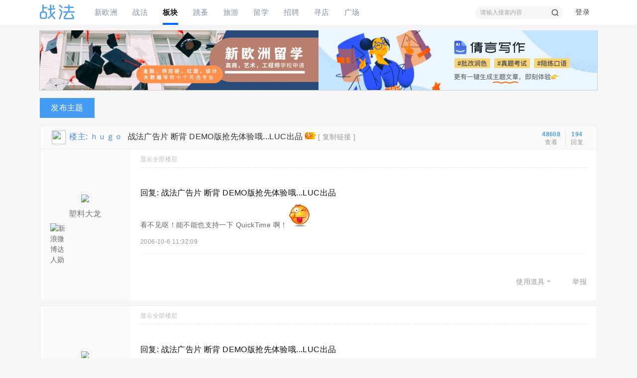

--- FILE ---
content_type: text/html; charset=utf-8
request_url: https://bbs.xineurope.com/thread-2883-9-1.html
body_size: 17945
content:
<!DOCTYPE html PUBLIC "-//W3C//DTD XHTML 1.0 Transitional//EN" "http://www.w3.org/TR/xhtml1/DTD/xhtml1-transitional.dtd">
<html xmlns="http://www.w3.org/1999/xhtml">
<head>
    <meta http-equiv="X-UA-Compatible" content="IE=edge">
<meta http-equiv="Content-Type" content="text/html; charset=utf-8" />
<meta http-equiv="X-UA-Compatible" content="IE=EmulateIE1" /><title>战法广告片 断背 DEMO版抢先体验哦...LUC出品 - 热门活动 - 第9页 - 新欧洲·战法 - </title>
<link href="https://bbs.xineurope.com/thread-2883-1-1.html" rel="canonical" />
<meta name="keywords" content="战法广告片 断背 DEMO版抢先体验哦...LUC出品" />
<meta name="description" content="新欧洲·战法第9页 " />
<meta name="generator" content="Discuz! X3.4" />
<meta name="author" content="Discuz! Team and Comsenz UI Team" />
<meta name="copyright" content="2022 E.CAN Inc." />
<meta name="MSSmartTagsPreventParsing" content="True" />
<meta http-equiv="MSThemeCompatible" content="Yes" />
<base href="https://bbs.xineurope.com/" /><link rel="stylesheet" type="text/css" href="https://bbs.xineurope.com/data/cache/style_12_common.css?Yh1" /><link rel="stylesheet" type="text/css" href="https://bbs.xineurope.com/data/cache/style_12_forum_viewthread.css?Yh1" /><script type="text/javascript">var STYLEID = '12', STATICURL = 'static/', IMGDIR = 'static/image/common', VERHASH = 'Yh1', charset = 'utf-8', discuz_uid = '0', cookiepre = 'bbs_6258_', cookiedomain = '.xineurope.com', cookiepath = '/', showusercard = '1', attackevasive = '0', disallowfloat = 'viewvote|tradeorder|activity|debate', creditnotice = '1|声望|,2|战斗币|,6|禾币|,7|战斗水晶|,8|功勋|', defaultstyle = '', REPORTURL = 'aHR0cHM6Ly9iYnMueGluZXVyb3BlLmNvbS90aHJlYWQtMjg4My05LTEuaHRtbA==', SITEURL = 'https://bbs.xineurope.com/', JSPATH = 'https://bbs.xineurope.com/static/js/', CSSPATH = 'https://bbs.xineurope.com/data/cache/style_', DYNAMICURL = '';</script>
<script src="https://bbs.xineurope.com/static/js/common.js?Yh1" type="text/javascript"></script>
    <script src="template/dingzhi_2021_zhihu/dingzhi/js/jquery.min.js?Yh1" type="text/javascript"></script>
<meta name="application-name" content="新欧洲·战法" />
<meta name="msapplication-tooltip" content="新欧洲·战法" />
  <meta name="viewport" content="width=device-width, initial-scale=1.0, user-scalable=no, minimum-scale=1.0, maximum-scale=1.0"/>
<meta name="msapplication-task" content="name=战法;action-uri=https://bbs.xineurope.com/portal.php;icon-uri=https://bbs.xineurope.com/static/image/common/portal.ico" /><meta name="msapplication-task" content="name=板块;action-uri=https://bbs.xineurope.com/forum.php;icon-uri=https://bbs.xineurope.com/static/image/common/bbs.ico" />
<meta name="msapplication-task" content="name=群组;action-uri=http://group.xineurope.com;icon-uri=https://bbs.xineurope.com/static/image/common/group.ico" /><meta name="msapplication-task" content="name=家园;action-uri=http://my.xineurope.com;icon-uri=https://bbs.xineurope.com/static/image/common/home.ico" /><link rel="archives" title="新欧洲·战法" href="https://bbs.xineurope.com/archiver/" />
  <script src="https://bbs.xineurope.com/static/js/forum.js?Yh1" type="text/javascript"></script>
</head>
<style type="text/css">
svg.css-1hlrcxk {
  fill: rgb(0, 102, 255);
  width: 64;
  height: 30;
}
@media (max-width: 800px) {
.pg_post #ct.ct2_a { box-sizing: border-box; padding: 20px !important; border-radius: 2px; background: #FFFFFF !important}
#editorbox { padding: 0 !important}
#e_controls .y { display: none}
.edt .btn { float: none !important; border: 0 !important}
.simpleedt .bar, .simpleedt .b1r, .simpleedt .b2r { height: auto !important}
#postbox input { width: auto !important}
.edt .bbar { height: auto !important}
}
</style>

<body id="nv_forum" class="pg_viewthread" onkeydown="if(event.keyCode==27) return false;">
<div id="append_parent"></div><div id="ajaxwaitid"></div>
    
            <link rel="stylesheet" type="text/css" id="time_diy" href="template/dingzhi_2021_zhihu/dingzhi/css/style.css?Yh1" />
      <div class="header1 cl" style="position: relative;">
          <div id="body_overlay" style="display: none;"></div>
          <script type="text/javascript">
              jQuery(document).ready(function(jQuery) {
                  jQuery('.m_menu').click(function(){
                      jQuery('#body_overlay').fadeIn(50);
                      jQuery('.icon-cancel-fine').fadeIn(50);
                  })
                  jQuery('.icon-cancel-fine').click(function(){
                      jQuery('#body_overlay').fadeOut(50);
                      jQuery('.icon-cancel-fine').fadeOut(50);
                  })
                  jQuery('#body_overlay').click(function(){
                      jQuery('#body_overlay').fadeOut(50);
                      jQuery('.icon-cancel-fine').fadeOut(50);
                  })

              })
          </script>
          <div class="elecom_navigate menu" style="padding-top: 0;">
              <header class="menu-header cl">
                                    <a href="member.php?mod=logging&amp;action=login"><img src="template/dingzhi_2021_zhihu/dingzhi/dog.jpg" width="56" height="56" class="radius10" style="float: left; margin: 0 10px 0 0; border: 3px solid #fff;">
                      <span style="font-size: 14px; color: #FFFFFF;"> 登录发现更多内容</span>
                  </a>
                                </header>
              <ul>
                  <li><a href="https://bbs.xineurope.com/portal.php"><i class="fa fa-home"></i> 首页</a></li>
                  <li><a href="#"><i class="fa fa-th-large"></i> 分类</a></li>
                  <li><a href="#"><i class="fa fa-glide" style="margin-top: 17.5px !important;"></i> 目录</a></li>
                  <li><a href="#"><i class="fa fa-tag"></i> 索引</a></li>
                  <li><a href="#"><i class="fa fa-wpforms" style="margin-top: 17px !important;"></i> 标签</a></li>
                  <li><a href="#"><i class="fa fa-fire" style="font-size: 15px;"></i> 酷站</a></li>
                                                  </ul>
              
               
              
          </div>
      </div>
      <div style="width: 100%; background: #FFFFFF;" class="tpboxx1 cl">
          <div class="wp cl">
              <div class="headerx" style="height: 56px;">
                  <div class="section1x cl" style="height: 56px;">
                      <!-- 站点LOGO -->
                      <div class="logo z">
                                                    <a href="https://bbs.xineurope.com/portal.php"></a>
                      </div>
                      <div class="m_menu"><em></em><em></em><em></em></div>
                      <script type="text/javascript">
                          jQuery(".m_menu").click(function(){

                              jQuery('.elecom_navigate').addClass("on");

                          })
                          jQuery(".icon-cancel-fine").click(function(){

                              jQuery('.elecom_navigate').removeClass("on");

                          })
                          jQuery("#body_overlay").click(function(){

                              jQuery('.elecom_navigate').removeClass("on");

                          })
                      </script>
                  </div>
              </div>
          </div>
      </div>

      <div id="dingzhi_nav">
      <div class="wp cl">
       
                        </div>

      <div id="dingzhi_bar" class="cl "> 
          <div class="wp cl">
          <!-- 站点LOGO -->
          <div class="dingzhi_logo"> 
                            <a href="#" style="min-width: 70px; height: 30px; margin: 9px 0 0 0; background: url(template/dingzhi_2021_zhihu/dingzhi/logo.png?v1) no-repeat left center;"></a>
          </div>
          <div class="dingzhi_navigate" style="float: left;">
              <ul>
               
                            <li                             id="mn_N49d9" ><a href="https://www.xineurope.com/" hidefocus="true"  >新欧洲</a>
              <i></i>
              </li>
               
               
                            <li                             id="mn_portal" ><a href="https://bbs.xineurope.com/portal.php" hidefocus="true" title="Portal"  >战法<span>Portal</span></a>
              <i></i>
              </li>
               
               
                            <li class="a"                             id="mn_forum" ><a href="https://bbs.xineurope.com/forum.php" hidefocus="true" title="BBS"  >板块<span>BBS</span></a>
              <i></i>
              </li>
               
               
                            <li                             id="mn_N05ec" ><a href="https://buy.xineurope.com" hidefocus="true" target="_blank"  >跳蚤</a>
              <i></i>
              </li>
               
               
                            <li                             id="mn_N138b" ><a href="https://www.yoyoer.com/" hidefocus="true" target="_blank"  >旅游</a>
              <i></i>
              </li>
               
               
               
               
               
               
                            <li                             id="mn_Nfa58" ><a href="https://study.xineurope.com/" hidefocus="true"  >留学</a>
              <i></i>
              </li>
               
               
                            <li                             id="mn_N27eb" ><a href="https://job.xineurope.com/" hidefocus="true"  >招聘</a>
              <i></i>
              </li>
               
               
                            <li                             id="mn_Nbfe0" ><a href="https://live.xineurope.com" hidefocus="true"  >寻店</a>
              <i></i>
              </li>
               
               
                            <li                             id="mn_Nd98a" ><a href="https://app.xineurope.com/selected" hidefocus="true" target="_blank"  >广场</a>
              <i></i>
              </li>
               
               
               
               
               
               
               
               
               
               
               
               
               
               
               
               
               
               
               
               
               
               
               
                            </ul>
               
          </div>
          <!-- 导航 -->
          <div style="display: none; float: right;">
<script src="https://bbs.xineurope.com/static/js/logging.js?Yh1" type="text/javascript"></script>

<form method="post" autocomplete="off" id="lsform" action="member.php?mod=logging&amp;action=login&amp;loginsubmit=yes&amp;infloat=yes&amp;lssubmit=yes" onsubmit="pwmd5('ls_password');return lsSubmit();">
  <div class="fastlg cl"> <span id="return_ls" style="display:none"></span>
    <div class="y pns">
      <table cellspacing="0" cellpadding="0">
        <tr> 
          
                    
          <td><label for="ls_username">帐号</label></td>
          <td><input type="text" name="username" id="ls_username" class="px vm xg1"  value="用户名/Email" onfocus="if(this.value == '用户名/Email'){this.value = '';this.className = 'px vm';}" onblur="if(this.value == ''){this.value = '用户名/Email';this.className = 'px vm xg1';}" tabindex="901" /></td>
          
                    
          <td class="fastlg_l"><label for="ls_cookietime">
              <input type="checkbox" name="cookietime" id="ls_cookietime" class="pc" value="2592000" tabindex="903" />
              自动登录</label></td>
          <td>&nbsp;<a href="javascript:;" onclick="showWindow('login', 'member.php?mod=logging&action=login&viewlostpw=1')">找回密码</a></td>
        </tr>
        <tr>
          <td><label for="ls_password">密码</label></td>
          <td><input type="password" name="password" id="ls_password" class="px vm" autocomplete="off" tabindex="902" /></td>
          <td class="fastlg_l"><button type="submit" class="pn vm" tabindex="904" style="width: 75px;"><em>登录</em></button></td>
          <td>&nbsp;<a href="member.php?mod=register" class="xi2 xw1">注册</a></td>
        </tr>
      </table>
      <input type="hidden" name="quickforward" value="yes" />
      <input type="hidden" name="handlekey" value="ls" />
    </div>
    
    
        <div class="fastlg_fm">
<p><a href="https://bbs.xineurope.com/connect.php?mod=login&op=init&referer=forum.php%3Fmod%3Dviewthread%26tid%3D2883%26extra%3Dpage%253D1%26page%3D9&statfrom=login_simple" title="只需一步，快速开始"><img src="static/image/common/qq_login.gif" class="vm" alt="QQ登录" /></a></p>
</div>
<div class="fastlg_fm y" style="margin-right: 10px; padding-right: 10px">
		<p><a href="javascript:;" onclick="showWindow('wechat_bind1', 'plugin.php?id=xigua_login:login')"><img src="source/plugin/xigua_login/static/wechat_login1.png" class="vm"/></a></p>
		<p class="hm xg1" style="padding-top: 2px;">快捷登录</p>
	</div>

<div class="fastlg_fm">
<p><a href="sina_login-index.html?operation=init"><img src="source/plugin/sina_login/img/weibo_login.png" alt="新浪微博登陆"></a></p>
</div>

 
    
  </div>
</form>

 

<script src="https://bbs.xineurope.com/static/js/md5.js?Yh1" type="text/javascript" reload="1"></script> 

 



</div>
                    <div class="dingzhi_user login_bx" style="width: auto; margin: 12px 0 0 0;">
          <ul style="height: 26px; line-height: 26px; font-size: 14px;">
                  <li class="z log" style="position: relative; padding-bottom: 12px;"><a class="log1" style="background: none; display: inline-block; padding: 0 15px; border-radius: 2px; text-decoration: none !important;">登录</a><div id="user-menu" class="i_menu" style="display: none;">
                                              <i class="arrow"></i>
                                              <ul class="notloglist">
                                                  <li>
                                                      <a href="https://buy.xineurope.com/member.php?mod=logging&amp;action=login" id="mzLogin" style="color: #a2a2a2; line-height: 26px;">立即登录</a>
                                                  </li>
                                                  <li>
                                                      <a href="https://buy.xineurope.com/member.php?mod=register" id="mzRegister" style="color: #a2a2a2; line-height: 26px;">立即注册</a>
                                                  </li>
                                                  <li class="split tips-text">
                                                      <span style="color: #a2a2a2; line-height: 26px;">其他登录</span>
                                                  </li>
                                                  <li class="other-login lastchild" style="padding-top: 5px;">
                                                          <a href="#" class="ico weibo">QQ</a>
                                                          <a href="#" class="ico weixin">微信</a>
                                                  </li>
                                              </ul>
                                          </div></li>

          </ul>
          </div>
                    <!-- 用户信息 --> 
                              
<div id="scbar" class="scbar1 cl">
<form id="scbar_form" method="post" autocomplete="off" onsubmit="searchFocus($('scbar_txt'))" action="search.php?searchsubmit=yes" target="_blank">
<input type="hidden" name="mod" id="scbar_mod" value="search" />
<input type="hidden" name="formhash" value="e9568479" />
<input type="hidden" name="srchtype" value="title" />
<input type="hidden" name="srhfid" value="93" />
<input type="hidden" name="srhlocality" value="forum::viewthread" />

<table cellspacing="0" cellpadding="0">
<tr>
<td class="scbar_txt_td"><input type="text" name="srchtxt" id="scbar_txt" value="请输入搜索内容" autocomplete="off" x-webkit-speech speech /></td>
                <td class="scbar_type_td"><a href="javascript:;" id="scbar_type" class="xg1" onclick="showMenu(this.id)" hidefocus="true">搜索</a></td> 
                <td class="scbar_btn_td"><button type="submit" name="searchsubmit" id="scbar_btn" s class="pn pnc" value="true"><strong class="xi2">搜索</strong></button></td>
</tr>
</table>
</form>
</div>

<ul id="scbar_type_menu" class="p_pop" style="display: none;"><li><a href="javascript:;" rel="curforum" fid="93" >本版</a></li><li><a href="javascript:;" rel="forum" class="curtype">帖子</a></li><li><a href="javascript:;" rel="user">用户</a></li></ul>

<script type="text/javascript">
initSearchmenu('scbar', '');
</script>



          </div>
      </div>
      <script src="template/dingzhi_2021_zhihu/dingzhi/js/nav.js?Yh1" type="text/javascript" type="text/javascript"></script>
      </div>

      <!-- 二级导航 -->

      <div class="nav_slide"> <div class="p_pop h_pop" id="mn_userapp_menu" style="display: none"></div> </div>

      <div class="wp mtm a_mu"><table border="0" cellspacing="0" cellpadding="0" width="100%">
    <tr> 
       <td width="560" height="120" align="left">  
            <a href="https://study.xineurope.com/" title="新欧洲留学">
                <img src="https://bbs.xineurope.com/data/attachment/forum/202208/08/160442isgvsgjs4yfag4sy.png" border="0" width="560" height="120" alt="CDD" />
            </a>
<td width="560" height="120" align="right">
            <a href="https://www.qianyanlab.com/areas/qianyan/aiwrite/Tutorial?tutorialtype=0" title="法语助手">
                <img src="https://bbs.xineurope.com/data/attachment/forum/202309/11/160204p56fys19nn11yyu5.png" width="560" height="120" alt="法语助手" />
            </a>
        </td>
    </tr>
</table></div>      <div class="mus_box cl">
      <div id="mu" class="wp cl"> 
           
           
                    <ul class="cl " id="snav_mn_userapp" style="display:none">
                    </ul>
                                    </div>

      </div>

       


            <ul class="p_pop h_pop" id="plugin_menu" style="display: none">
           
                    <li><a href="ecan_news-index.html" id="mn_plink_index"></a></li>
           
                </ul>
      
      <!-- 用户菜单 -->
      <ul class="sub_menu" id="m_menu" style="display: none;">

           

           
                    <li style="display: none;"><a href="https://bbs.xineurope.com/forum.php?mod=guide&view=my" style="background-image:url(https://bbs.xineurope.com/static/image/feed/thread_b.png) !important">帖子</a></li>
           
           
                    <li style="display: none;"><a href="https://my.xineurope.com/home.php?mod=space&do=friend" style="background-image:url(https://bbs.xineurope.com/static/image/feed/friend_b.png) !important">好友</a></li>
           
           
                    <li style="display: none;"><a href="https://my.xineurope.com/home.php?mod=magic" style="background-image:url(https://bbs.xineurope.com/static/image/feed/magic_b.png) !important">道具</a></li>
           
           
                    <li style="display: none;"><a href="https://my.xineurope.com/home.php?mod=medal" style="background-image:url(https://bbs.xineurope.com/static/image/feed/medal_b.png) !important">勋章</a></li>
           
           
                    <li style="display: none;"><a href="https://my.xineurope.com/home.php?mod=space&do=favorite&view=me" style="background-image:url(https://bbs.xineurope.com/static/image/feed/favorite_b.png) !important">收藏</a></li>
           
           
                    <li style="display: none;"><a href="https://bbs.xineurope.com/forum.php?mod=collection&op=my" style="background-image:url(https://bbs.xineurope.com/static/image/feed/collection_b.png) !important">淘帖</a></li>
           
           
                    <li style="display: none;"><a href="https://my.xineurope.com/home.php?mod=task" style="background-image:url(https://bbs.xineurope.com/static/image/feed/task_b.png) !important">任务</a></li>
           
           
                    <li style="display: none;"><a href="https://my.xineurope.com/home.php?mod=follow" style="background-image:url(https://bbs.xineurope.com/static/image/feed/follow_b.png) !important">广播</a></li>
           
           
                    <li style="display: none;"><a href="https://group.xineurope.com/group.php" style="background-image:url(https://bbs.xineurope.com/static/image/feed/group_b.png) !important">群组</a></li>
           
           
                    <li style="display: none;"><a href="https://bbs.xineurope.com/forum.php?mod=guide" style="background-image:url(https://bbs.xineurope.com/static/image/feed/guide_b.png) !important">导读</a></li>
           
           
                    <li style="display: none;"><a href="misc.php?mod=ranklist" style="background-image:url(https://bbs.xineurope.com/static/image/feed/ranklist_b.png) !important">排行榜</a></li>
           
           
           
           
           
           
           
           
           
           
           
           
           
           
           
           
           
           
           
           
           
          
          <li><a href="https://my.xineurope.com/home.php?mod=spacecp">设置</a></li>

           

          
          <li><a href="https://my.xineurope.com/home.php?mod=space&amp;do=favorite&amp;view=me">我的收藏</a></li>

           

                    <li><span class="pipe">|</span><a href="javascript:;" onclick="showWindow('wechat_bind1', 'plugin.php?id=xigua_login:login')"><img src="source/plugin/xigua_login/static/wechat_login.png" class="qq_bind" align="absmiddle"></a> </li>
          <li></li>
          <li></li>
          <li></li>
          <li><a href="member.php?mod=logging&amp;action=logout&amp;formhash=e9568479">退出</a></li>
      </ul>
    <div class="section1x cl">
  <div id="wp" class="wp serch_wp">
<link rel="stylesheet" type="text/css" id="time_diy" href="template/dingzhi_2021_zhihu/dingzhi/css/portaldiy.css?Yh1" />
<script type="text/javascript">var fid = parseInt('93'), tid = parseInt('2883');</script>

<script src="https://bbs.xineurope.com/static/js/forum_viewthread.js?Yh1" type="text/javascript"></script>
<script type="text/javascript">zoomstatus = parseInt(1);var imagemaxwidth = '600';var aimgcount = new Array();</script>
<link rel="stylesheet" type="text/css" id="time_diy" href="template/dingzhi_2021_zhihu/dingzhi/css/portal.css?Yh1" />
<style id="diy_style" type="text/css"></style>
<style type="text/css">
.pg { padding: 15px 3px !important}
.img_avatar img { border-radius: 50%; width: 21px; height: 21px; margin-right: 8px}
.quaterfatie { display: inline-block !important}
.btn-success { cursor: pointer}
.masks {
    display: none;
    position: fixed;
    left: 0;
    top: 0;
    background: rgba(0,0,0,0.6);
    width: 100%;
    height: 100%;
    z-index: 998;
}
.common-card-layout {
    width: 100%;
    background-color: #fff;
    margin-bottom: 10px;
    border-radius: 4px;
}
.side[data-v-6e455eb1] {
    font-size: 14px;
    color: #333;
    width: 100%;
}
.side-head[data-v-6e455eb1] {
    padding-bottom: 10px;
    font-size: 24px;
    color: #333;
    display: flex;
    font-weight: 700;
    align-items: center;
}
.ellipsis {
    text-overflow: ellipsis;
    overflow: hidden;
    white-space: nowrap;
}
.side a {
    padding: 10px 0;
    cursor: pointer;
    display: block;
    transition: color .2s;
}
.addListCount[data-v-4e0fc5a7] {
    color: #449bf4;
    padding: 0 5px 0 10px;
}
@media (max-width: 800px) {
#seccheck_fastpost { margin-left: 20px !important}
.portal_left { width: 100% !important}
.portal_right { display: none}
.slider { width: 100% !important; height: 200px !important}
.slider .bd ul { width: 100% !important; height: 200px !important}
.slider .bd li { width: 100% !important; height: 200px !important}
.slider .bd li img { max-width: 120% !important; min-height: 100% !important; height: auto !important}
.BorderWithTitle .wrap { display: inline-block !important; width: 100%; box-sizing: border-box}
.rec-book-item[data-v-4f4c42cd] { float: left; width: 18%; margin: 5px 2.5% 5px 0 !important}
.rec-book-item[data-v-4f4c42cd]:nth-child(5) { margin: 5px 0 !important}
.card-bookInfo-cover[data-v-8bc547da] img { width: 100% !important; height: auto !important}
.card-bookInfo-cover[data-v-8bc547da] { height: 96px;     border-radius: 4px; overflow: hidden}
.rec-book-item[data-v-4f4c42cd] .title { height: auto !important; max-height: 40px !important; display: block; line-height: 20px !important; margin: 5px 0 0 0 !important; font-size: 12px !important}
.BorderWithTitle .border-title { padding: 0 !important}
.border-title { font-size: 14px !important}
.ct2 .mn { width: 100% !important}
.spvimg { float: none !important; width: 100% !important; height: auto !important; overflow: hidden; background: none !important}
.spi { height: auto !important; padding-bottom: 20px}
.spvimg img { width: 100% !important}
.wp { width: 100% !important}
.ContentItem-action, .Popover ShareMenu { display: none !important}
.vote[data-v-d87db5e0] { padding: 0 !important; margin: 0 !important; border: 0 !important}
.sd { display: none !important}
.fl_g { width: 100% !important}
.fl_icn_g { width: 16% !important}
.fl_icn_g img { max-width: 100% !important}
.fl_g dl { margin-left: 18% !important}
.f_tit1 { font-size: 15px !important}
.fl_icn_g { height: auto !important}
.fl_g { height: auto !important; padding: 15px 10px 0 0 !important}
.BtnAreaCover[data-v-efef642e] { width: auto !important; padding: 0 3% !important}
.tabx_cont { padding: 0 3% !important}
#atarget { display: none !important}
.tl .o { display: none}
.thread_tit a { font-size: 16px !important}
.article-summary { line-height: 20px !important; font-size: 12px !important}
.spi { margin: 0 !important}
.comment_right { float: none; width: auto !important; margin: 0 20px 0 0 !important}
.comment_button { float: right !important; margin: 0 20px 0 0 !important}
.dingzhi_all_replies .v_tit { font-size: 20px !important; line-height: 30px !important}
.t_fsz .t_f, .t_fsz .t_f td, .t_f, .t_fsz .t_f font { font-size: 14px !important}
.ptg a { font-size: 13px !important; margin: 0 10px 10px 0 !important}
}
</style>
<!--[diy=diynavtop]--><div id="diynavtop" class="area"></div><!--[/diy]-->
<div id="pt" class="bm cl" style="margin: 13px 0; display: none;">
<div class="z">
<a href="./" title="首页">首页</a> <em>&rsaquo;</em> <a href="https://bbs.xineurope.com/forum.php?gid=557">官方频道</a> <em>&rsaquo;</em> <a href="https://bbs.xineurope.com/forum-93-1.html">热门活动</a> <em>&rsaquo;</em>战法广告片 断背 DEMO版抢先体验哦...LUC出品 ...</div>
</div>

<link rel="stylesheet" type="text/css" href="source/plugin/magmobileapi/static/magapp.css" /><div class="magapp-qrcode-download bm z" id="magapp_qrcode_download" style="display: none"><div class="bm_c"><img class="magapp-qrcode-download-img" src="https://bbs.xineurope.com//source/plugin/magmobileapi/static/imgs/qrcode_big.png" /><p class="magapp-appdl-note"></p></div></div><style id="diy_style" type="text/css"></style>

<div class="wp" style="margin-top: 15px;">
<!--[diy=diy1]--><div id="diy1" class="area"></div><!--[/diy]-->
</div>
<div id="ct" class="wp cl ">

    <div class="mn"  style="width:100%">
    	
        <div class="dingzhi_fbhf">
                <a class="dingzhi_pst_btn" onclick="showWindow('newthread', 'forum.php?mod=post&amp;action=newthread&amp;fid=93')" href="javascript:;" title="发新帖">发布主题</a>
                            <div class="clear"></div>
            </div>
            	<!-----论坛帖子内页样式优化----->
        <div class="clear"></div>
        
        
        
        <div id="pgt" class="pgs mbm cl " style=" display:none;">
            <div class="pgt"><div class="pg"><a href="https://bbs.xineurope.com/thread-2883-1-1.html" class="first">1 ...</a><a href="https://bbs.xineurope.com/thread-2883-8-1.html" class="prev">&nbsp;&nbsp;</a><a href="https://bbs.xineurope.com/thread-2883-4-1.html">4</a><a href="https://bbs.xineurope.com/thread-2883-5-1.html">5</a><a href="https://bbs.xineurope.com/thread-2883-6-1.html">6</a><a href="https://bbs.xineurope.com/thread-2883-7-1.html">7</a><a href="https://bbs.xineurope.com/thread-2883-8-1.html">8</a><strong>9</strong><a href="https://bbs.xineurope.com/thread-2883-10-1.html">10</a><a href="https://bbs.xineurope.com/thread-2883-11-1.html">11</a><a href="https://bbs.xineurope.com/thread-2883-12-1.html">12</a><a href="https://bbs.xineurope.com/thread-2883-13-1.html">13</a><label><input type="text" name="custompage" class="px" size="2" title="输入页码，按回车快速跳转" value="9" onkeydown="if(event.keyCode==13) {window.location='forum.php?mod=viewthread&tid=2883&amp;extra=page%3D1&amp;page='+this.value;; doane(event);}" /><span title="共 13 页"> / 13 页</span></label><a href="https://bbs.xineurope.com/thread-2883-10-1.html" class="nxt">下一页</a></div></div>
            <span class="y pgb"><a href="https://bbs.xineurope.com/forum-93-1.html">返回列表</a></span>
                            <a id="newspecial" onmouseover="$('newspecial').id = 'newspecialtmp';this.id = 'newspecial';showMenu({'ctrlid':this.id})" onclick="location.href='forum.php?mod=post&action=newthread&fid=93';return false;" href="javascript:;" title="发新帖"><img src="static/image/common/pn_post.png" alt="发新帖" /></a>                                            </div>
    
        
    
    
        
    
    
    <div id="postlist" class="pl bm dingzhi_conone" style="margin-bottom: 0;">
  		  		
        <div class="td_tit cl" style="border-radius: 4px 4px 0 0;">
           
                        <div class="vwthduser cl z">
<a href="https://my.xineurope.com/space-uid-4.html" title="ｈｕｇｏ"><img src="https://user.xineurope.com/data/avatar/000/00/00/04_avatar_middle.jpg" onerror="this.onerror=null;this.src='https://user.xineurope.com/images/noavatar_middle.gif'" /></a>
楼主: <a href="https://my.xineurope.com/space-uid-4.html" title="ｈｕｇｏ">ｈｕｇｏ</a>
</div>
            <h1 class="v_tit z">
                                                <span id="thread_subject">战法广告片 断背 DEMO版抢先体验哦...LUC出品</span>
            </h1>
                        <span class="vwthdreplies y">
            	<strong>194</strong></br>回复
            </span>
            <span class="vwthdviews y">
            	<strong>48608</strong></br>查看
            </span>
                                     <span class="xg1 z" >
                                                                                    &nbsp;<img src="static/image/common/hot_1.gif" alt="" title="热度: 57" />
                                                <a href="https://bbs.xineurope.com/thread-2883-1-1.html" onclick="return copyThreadUrl(this, '新欧洲·战法')" >[ 复制链接 ]</a>
            </span>
            
                    </div>
        
        
        <script type="text/javascript">
jQuery(".vwthdewm").hover(function(){
jQuery(this).children(".vwthdewmsub").show();
},function(){
jQuery(this).children(".vwthdewmsub").hide();
})
</script>
        
            
        <table cellspacing="0" cellpadding="0" class="ad" style=" display:none;">
            <tr>
                <td class="pls" >
                                </td>
                <td class="plc">
                                </td>
            </tr>
        </table>
                             
            <div id="post_925439" class="viewbox  otherfloor cl" >
                

 

<table id="pid925439" class="plhin boxtable" summary="pid925439" cellspacing="0" cellpadding="0">
<tr>
<td class="pls" rowspan="2">
<div id="favatar925439" class="pls favatar">
 <div class="p_pop blk bui vuimg card_gender_" id="userinfo925439" style="display: none; margin-top: -11px;">
<div class="m z">
<div id="userinfo925439_ma"></div>
</div>
<div class="i y">
<div>
<strong><a href="https://my.xineurope.com/space-uid-23101.html" target="_blank" class="xi2">塑料大龙</a></strong>
<em>当前离线</em>
</div><dl class="cl">
<dt>战斗水晶</dt><dd> </dd>
<dt>精华</dt><dd></dd>
<dt>帖子</dt><dd><a href="https://my.xineurope.com/home.php?mod=space&uid=23101&do=thread&type=reply&view=me&from=space" target="_blank" class="xi2">0</a></dd>
<dt>积分</dt><dd><a href="https://my.xineurope.com/home.php?mod=space&uid=23101&do=profile" target="_blank" class="xi2">8944</a></dd>
</dl>



<div class="imicn">
<a href="https://my.xineurope.com/home.php?mod=space&amp;uid=23101&amp;do=profile" target="_blank" title="查看详细资料"><img src="static/image/common/userinfo.gif" alt="查看详细资料" /></a>
<img src="source/plugin/sina_login/img/icon_off.gif" title="未绑定新浪微博用户" /></div>
<div id="avatarfeed"><span id="threadsortswait"></span></div>
</div>
</div>
<div>
<div class="avatar"><a href="https://my.xineurope.com/space-uid-23101.html" class="avtm" target="_blank"><img src="https://user.xineurope.com/data/avatar/000/02/31/01_avatar_middle.jpg" onerror="this.onerror=null;this.src='https://user.xineurope.com/images/noavatar_middle.gif'" /></a></div>
</div>
                <div class="pi">
<div class="authi"><a href="https://my.xineurope.com/space-uid-23101.html" target="_blank" >塑料大龙</a>
</div>
</div>
                
<a href="sina_login-index.html?operation=init"><p class="md_ctrl"><img src="source/plugin/sina_login/img/gray.png" alt="新浪微博达人勋" title="未绑定新浪微博用户"></a></p>                
</div>
</td>
<td class="plc" style="width:100%;">
<div class="pi" >
<div class="pti">
<div class="pdbt">
</div>
                <div class="authi " style="line-height: 20px; font-size: 12px; float: left;">

                <img class="authicn vm" id="authicon925439" src="static/image/common/online_member.gif" / style="display: none;">
                                        <a href="https://bbs.xineurope.com/thread-2883-9-1.html" rel="nofollow" style="color: #BBBBBB; margin-right: 20px;">显示全部楼层</a>
                                                                                                                    

</div>
                                                <div class="z cl" style="line-height: 20px; margin: 0;">
                <div class="pob z cl" style="line-height: 20px; font-size: 12px;">
<em>
<a class="fastre" href="forum.php?mod=post&amp;action=reply&amp;fid=93&amp;tid=2883&amp;repquote=925439&amp;extra=page%3D1&amp;page=9" onclick="showWindow('reply', this.href)" style="display: none;">回复</a>
</em>

<p style="float: left;">
<a href="javascript:;" id="mgc_post_925439" onmouseover="showMenu(this.id)" class="showmenu" style="display: none;">使用道具</a>
<a href="javascript:;" onclick="showWindow('miscreport925439', 'misc.php?mod=report&rtype=post&rid=925439&tid=2883&fid=93', 'get', -1);return false;" style="display: none;">举报</a>
</p>


</div>
                </div>
                
</div>
</div><div class="pct" ><style type="text/css">.pcb{margin-right:0}</style><div class="pcb small">
<h2>回复: 战法广告片 断背 DEMO版抢先体验哦...LUC出品</h2>
<div class="t_fsz">
<table cellspacing="0" cellpadding="0"><tr><td class="t_f" id="postmessage_925439">
看不见呕！能不能也支持一下 QuickTime 啊！<img src="static/image/smiley/1/tongue1.gif" smilieid="39" border="0" alt="" /></td></tr></table>


                
</div>
<div id="comment_925439" class="cm">
    <style type="text/css">
.pstl:last-child { border: 0 !important}
</style>
</div>

<div id="post_rate_div_925439"></div>
</div>






</div>
        
                   <div class="cl" style="padding-bottom: 15px; border-bottom: 1px solid #f3f4f7; margin-bottom: 10px;"><em id="authorposton925439" style="font-size: 12px; color: #999999; float: left; margin-right: 0;"> 2006-10-6 11:32:09</em></div>
                
<link rel="stylesheet" type="text/css" id="time_diy" href="template/dingzhi_2021_zhihu/dingzhi/css/portal2.css?Yh1" />
                
</td></tr>
<tr><td class="plc plm" >
        
        
        
        
        
        
</td>
</tr>
<tr id="_postposition925439"></tr>
<tr>
<td class="pls"></td>
<td class="plc" style="overflow:visible;--> width:100%;">
<div class="cl">
            <div class="pob cl" style="padding-top: 10px; padding-bottom: 20px;">
<em>
<a class="fastre" href="forum.php?mod=post&amp;action=reply&amp;fid=93&amp;tid=2883&amp;repquote=925439&amp;extra=page%3D1&amp;page=9" onclick="showWindow('reply', this.href)" style="display: none;">回复</a>
</em>

<p style="float: right;">
<a href="javascript:;" id="mgc_post_925439" onmouseover="showMenu(this.id)" class="showmenu">使用道具</a>
<a href="javascript:;" onclick="showWindow('miscreport925439', 'misc.php?mod=report&rtype=post&rid=925439&tid=2883&fid=93', 'get', -1);return false;" style="margin-right: 0;">举报</a>
</p>

<ul id="mgc_post_925439_menu" class="p_pop mgcmn" style="display: none;">
</ul>
<script type="text/javascript" reload="1">checkmgcmn('post_925439')</script>
</div>
                        </div>
</td>
</tr>
<tr class="ad">
<td class="pls">
</td>
<td class="plc" >
</td>
</tr>
</table>









            </div>
                                 
            <div id="post_925452" class="viewbox  otherfloor cl" >
                

 

<table id="pid925452" class="plhin boxtable" summary="pid925452" cellspacing="0" cellpadding="0">
<tr>
<td class="pls" rowspan="2">
<div id="favatar925452" class="pls favatar">
 <div class="p_pop blk bui vuimg card_gender_" id="userinfo925452" style="display: none; margin-top: -11px;">
<div class="m z">
<div id="userinfo925452_ma"></div>
</div>
<div class="i y">
<div>
<strong><a href="https://my.xineurope.com/space-uid-23101.html" target="_blank" class="xi2">塑料大龙</a></strong>
<em>当前离线</em>
</div><dl class="cl">
<dt>战斗水晶</dt><dd> </dd>
<dt>精华</dt><dd></dd>
<dt>帖子</dt><dd><a href="https://my.xineurope.com/home.php?mod=space&uid=23101&do=thread&type=reply&view=me&from=space" target="_blank" class="xi2">0</a></dd>
<dt>积分</dt><dd><a href="https://my.xineurope.com/home.php?mod=space&uid=23101&do=profile" target="_blank" class="xi2">8944</a></dd>
</dl>



<div class="imicn">
<a href="https://my.xineurope.com/home.php?mod=space&amp;uid=23101&amp;do=profile" target="_blank" title="查看详细资料"><img src="static/image/common/userinfo.gif" alt="查看详细资料" /></a>
<img src="source/plugin/sina_login/img/icon_off.gif" title="未绑定新浪微博用户" /></div>
<div id="avatarfeed"><span id="threadsortswait"></span></div>
</div>
</div>
<div>
<div class="avatar"><a href="https://my.xineurope.com/space-uid-23101.html" class="avtm" target="_blank"><img src="https://user.xineurope.com/data/avatar/000/02/31/01_avatar_middle.jpg" onerror="this.onerror=null;this.src='https://user.xineurope.com/images/noavatar_middle.gif'" /></a></div>
</div>
                <div class="pi">
<div class="authi"><a href="https://my.xineurope.com/space-uid-23101.html" target="_blank" >塑料大龙</a>
</div>
</div>
                
<a href="sina_login-index.html?operation=init"><p class="md_ctrl"><img src="source/plugin/sina_login/img/gray.png" alt="新浪微博达人勋" title="未绑定新浪微博用户"></a></p>                
</div>
</td>
<td class="plc" style="width:100%;">
<div class="pi" >
<div class="pti">
<div class="pdbt">
</div>
                <div class="authi " style="line-height: 20px; font-size: 12px; float: left;">

                <img class="authicn vm" id="authicon925452" src="static/image/common/online_member.gif" / style="display: none;">
                                        <a href="https://bbs.xineurope.com/thread-2883-9-1.html" rel="nofollow" style="color: #BBBBBB; margin-right: 20px;">显示全部楼层</a>
                                                                                                                    

</div>
                                                <div class="z cl" style="line-height: 20px; margin: 0;">
                <div class="pob z cl" style="line-height: 20px; font-size: 12px;">
<em>
<a class="fastre" href="forum.php?mod=post&amp;action=reply&amp;fid=93&amp;tid=2883&amp;repquote=925452&amp;extra=page%3D1&amp;page=9" onclick="showWindow('reply', this.href)" style="display: none;">回复</a>
</em>

<p style="float: left;">
<a href="javascript:;" id="mgc_post_925452" onmouseover="showMenu(this.id)" class="showmenu" style="display: none;">使用道具</a>
<a href="javascript:;" onclick="showWindow('miscreport925452', 'misc.php?mod=report&rtype=post&rid=925452&tid=2883&fid=93', 'get', -1);return false;" style="display: none;">举报</a>
</p>


</div>
                </div>
                
</div>
</div><div class="pct" ><div class="pcb small">
<h2>回复: 战法广告片 断背 DEMO版抢先体验哦...LUC出品</h2>
<div class="t_fsz">
<table cellspacing="0" cellpadding="0"><tr><td class="t_f" id="postmessage_925452">
<div class="quote"><blockquote>Post by <i>xxyyzz0412</i> <br />
 跟你题两个字<br />
 <br />
 <br />
<font face="仿宋体"><font size="7"><font color="red"><strong>贱</strong></font></font></font><br />
<font face="仿宋体"><font size="7"><font color="red"><strong>人</strong></font></font></font> </blockquote></div><br />
<br />
<br />
贱人尹丽川？<img src="static/image/smiley/1/smile1.gif" smilieid="58" border="0" alt="" /></td></tr></table>


                
</div>
<div id="comment_925452" class="cm">
    <style type="text/css">
.pstl:last-child { border: 0 !important}
</style>
</div>

<div id="post_rate_div_925452"></div>
</div>






</div>
        
                   <div class="cl" style="padding-bottom: 15px; border-bottom: 1px solid #f3f4f7; margin-bottom: 10px;"><em id="authorposton925452" style="font-size: 12px; color: #999999; float: left; margin-right: 0;"> 2006-10-6 11:33:55</em></div>
                
<link rel="stylesheet" type="text/css" id="time_diy" href="template/dingzhi_2021_zhihu/dingzhi/css/portal2.css?Yh1" />
                
</td></tr>
<tr><td class="plc plm" >
        
        
        
        
        
        
</td>
</tr>
<tr id="_postposition925452"></tr>
<tr>
<td class="pls"></td>
<td class="plc" style="overflow:visible;--> width:100%;">
<div class="cl">
            <div class="pob cl" style="padding-top: 10px; padding-bottom: 20px;">
<em>
<a class="fastre" href="forum.php?mod=post&amp;action=reply&amp;fid=93&amp;tid=2883&amp;repquote=925452&amp;extra=page%3D1&amp;page=9" onclick="showWindow('reply', this.href)" style="display: none;">回复</a>
</em>

<p style="float: right;">
<a href="javascript:;" id="mgc_post_925452" onmouseover="showMenu(this.id)" class="showmenu">使用道具</a>
<a href="javascript:;" onclick="showWindow('miscreport925452', 'misc.php?mod=report&rtype=post&rid=925452&tid=2883&fid=93', 'get', -1);return false;" style="margin-right: 0;">举报</a>
</p>

<ul id="mgc_post_925452_menu" class="p_pop mgcmn" style="display: none;">
</ul>
<script type="text/javascript" reload="1">checkmgcmn('post_925452')</script>
</div>
                        </div>
</td>
</tr>
<tr class="ad">
<td class="pls">
</td>
<td class="plc" >
</td>
</tr>
</table>









            </div>
                                 
            <div id="post_1018918" class="viewbox  otherfloor cl" >
                

 

<table id="pid1018918" class="plhin boxtable" summary="pid1018918" cellspacing="0" cellpadding="0">
<tr>
<td class="pls" rowspan="2">
<div id="favatar1018918" class="pls favatar">
 <div class="p_pop blk bui vuimg card_gender_" id="userinfo1018918" style="display: none; margin-top: -11px;">
<div class="m z">
<div id="userinfo1018918_ma"></div>
</div>
<div class="i y">
<div>
<strong><a href="https://my.xineurope.com/space-uid-39081.html" target="_blank" class="xi2" style="color: #996600">olivia317</a></strong>
<em>当前离线</em>
</div><dl class="cl">
<dt>战斗水晶</dt><dd> </dd>
<dt>精华</dt><dd></dd>
<dt>帖子</dt><dd><a href="https://my.xineurope.com/home.php?mod=space&uid=39081&do=thread&type=reply&view=me&from=space" target="_blank" class="xi2">0</a></dd>
<dt>积分</dt><dd><a href="https://my.xineurope.com/home.php?mod=space&uid=39081&do=profile" target="_blank" class="xi2">14018</a></dd>
</dl>



<div class="imicn">
<a href="https://my.xineurope.com/home.php?mod=space&amp;uid=39081&amp;do=profile" target="_blank" title="查看详细资料"><img src="static/image/common/userinfo.gif" alt="查看详细资料" /></a>
<img src="source/plugin/sina_login/img/icon_off.gif" title="未绑定新浪微博用户" /></div>
<div id="avatarfeed"><span id="threadsortswait"></span></div>
</div>
</div>
<div>
<div class="avatar"><a href="https://my.xineurope.com/space-uid-39081.html" class="avtm" target="_blank"><img src="https://user.xineurope.com/data/avatar/000/03/90/81_avatar_middle.jpg" onerror="this.onerror=null;this.src='https://user.xineurope.com/images/noavatar_middle.gif'" /></a></div>
</div>
                <div class="pi">
<div class="authi"><a href="https://my.xineurope.com/space-uid-39081.html" target="_blank"  style="color: #996600">olivia317</a>
</div>
</div>
                
<a href="sina_login-index.html?operation=init"><p class="md_ctrl"><img src="source/plugin/sina_login/img/gray.png" alt="新浪微博达人勋" title="未绑定新浪微博用户"></a></p>                
</div>
</td>
<td class="plc" style="width:100%;">
<div class="pi" >
<div class="pti">
<div class="pdbt">
</div>
                <div class="authi " style="line-height: 20px; font-size: 12px; float: left;">

                <img class="authicn vm" id="authicon1018918" src="static/image/common/online_moderator.gif" / style="display: none;">
                                        <a href="https://bbs.xineurope.com/thread-2883-9-1.html" rel="nofollow" style="color: #BBBBBB; margin-right: 20px;">显示全部楼层</a>
                                                                                                                    

</div>
                                                <div class="z cl" style="line-height: 20px; margin: 0;">
                <div class="pob z cl" style="line-height: 20px; font-size: 12px;">
<em>
<a class="fastre" href="forum.php?mod=post&amp;action=reply&amp;fid=93&amp;tid=2883&amp;repquote=1018918&amp;extra=page%3D1&amp;page=9" onclick="showWindow('reply', this.href)" style="display: none;">回复</a>
</em>

<p style="float: left;">
<a href="javascript:;" id="mgc_post_1018918" onmouseover="showMenu(this.id)" class="showmenu" style="display: none;">使用道具</a>
<a href="javascript:;" onclick="showWindow('miscreport1018918', 'misc.php?mod=report&rtype=post&rid=1018918&tid=2883&fid=93', 'get', -1);return false;" style="display: none;">举报</a>
</p>


</div>
                </div>
                
</div>
</div><div class="pct" ><div class="pcb small">
<h2>回复: 战法广告片 断背 DEMO版抢先体验哦...LUC出品</h2>
<div class="t_fsz">
<table cellspacing="0" cellpadding="0"><tr><td class="t_f" id="postmessage_1018918">
<strong>主任实在是太可爱!</strong></td></tr></table>


                
</div>
<div id="comment_1018918" class="cm">
    <style type="text/css">
.pstl:last-child { border: 0 !important}
</style>
</div>

<div id="post_rate_div_1018918"></div>
</div>






</div>
        
                   <div class="cl" style="padding-bottom: 15px; border-bottom: 1px solid #f3f4f7; margin-bottom: 10px;"><em id="authorposton1018918" style="font-size: 12px; color: #999999; float: left; margin-right: 0;"> 2006-10-14 20:16:31</em></div>
                
<link rel="stylesheet" type="text/css" id="time_diy" href="template/dingzhi_2021_zhihu/dingzhi/css/portal2.css?Yh1" />
                
</td></tr>
<tr><td class="plc plm" >
        
        
        
        
        
        
</td>
</tr>
<tr id="_postposition1018918"></tr>
<tr>
<td class="pls"></td>
<td class="plc" style="overflow:visible;--> width:100%;">
<div class="cl">
            <div class="pob cl" style="padding-top: 10px; padding-bottom: 20px;">
<em>
<a class="fastre" href="forum.php?mod=post&amp;action=reply&amp;fid=93&amp;tid=2883&amp;repquote=1018918&amp;extra=page%3D1&amp;page=9" onclick="showWindow('reply', this.href)" style="display: none;">回复</a>
</em>

<p style="float: right;">
<a href="javascript:;" id="mgc_post_1018918" onmouseover="showMenu(this.id)" class="showmenu">使用道具</a>
<a href="javascript:;" onclick="showWindow('miscreport1018918', 'misc.php?mod=report&rtype=post&rid=1018918&tid=2883&fid=93', 'get', -1);return false;" style="margin-right: 0;">举报</a>
</p>

<ul id="mgc_post_1018918_menu" class="p_pop mgcmn" style="display: none;">
</ul>
<script type="text/javascript" reload="1">checkmgcmn('post_1018918')</script>
</div>
                        </div>
</td>
</tr>
<tr class="ad">
<td class="pls">
</td>
<td class="plc" >
</td>
</tr>
</table>









            </div>
                                 
            <div id="post_1645864" class="viewbox  otherfloor cl" >
                

 

<table id="pid1645864" class="plhin boxtable" summary="pid1645864" cellspacing="0" cellpadding="0">
<tr>
<td class="pls" rowspan="2">
<div id="favatar1645864" class="pls favatar">
 <div class="p_pop blk bui vuimg card_gender_" id="userinfo1645864" style="display: none; margin-top: -11px;">
<div class="m z">
<div id="userinfo1645864_ma"></div>
</div>
<div class="i y">
<div>
<strong><a href="https://my.xineurope.com/space-uid-60152.html" target="_blank" class="xi2">幻响节</a></strong>
<em>当前离线</em>
</div><dl class="cl">
<dt>战斗水晶</dt><dd> </dd>
<dt>精华</dt><dd></dd>
<dt>帖子</dt><dd><a href="https://my.xineurope.com/home.php?mod=space&uid=60152&do=thread&type=reply&view=me&from=space" target="_blank" class="xi2">0</a></dd>
<dt>积分</dt><dd><a href="https://my.xineurope.com/home.php?mod=space&uid=60152&do=profile" target="_blank" class="xi2">9564</a></dd>
</dl>



<div class="imicn">
<a href="https://my.xineurope.com/home.php?mod=space&amp;uid=60152&amp;do=profile" target="_blank" title="查看详细资料"><img src="static/image/common/userinfo.gif" alt="查看详细资料" /></a>
<img src="source/plugin/sina_login/img/icon_off.gif" title="未绑定新浪微博用户" /></div>
<div id="avatarfeed"><span id="threadsortswait"></span></div>
</div>
</div>
<div>
<div class="avatar"><a href="https://my.xineurope.com/space-uid-60152.html" class="avtm" target="_blank"><img src="https://user.xineurope.com/data/avatar/000/06/01/52_avatar_middle.jpg" onerror="this.onerror=null;this.src='https://user.xineurope.com/images/noavatar_middle.gif'" /></a></div>
</div>
                <div class="pi">
<div class="authi"><a href="https://my.xineurope.com/space-uid-60152.html" target="_blank" >幻响节</a>
</div>
</div>
                
<a href="sina_login-index.html?operation=init"><p class="md_ctrl"><img src="source/plugin/sina_login/img/gray.png" alt="新浪微博达人勋" title="未绑定新浪微博用户"></a></p>                
</div>
</td>
<td class="plc" style="width:100%;">
<div class="pi" >
<div class="pti">
<div class="pdbt">
</div>
                <div class="authi " style="line-height: 20px; font-size: 12px; float: left;">

                <img class="authicn vm" id="authicon1645864" src="static/image/common/online_member.gif" / style="display: none;">
                                        <a href="https://bbs.xineurope.com/thread-2883-9-1.html" rel="nofollow" style="color: #BBBBBB; margin-right: 20px;">显示全部楼层</a>
                                                                                                                    

</div>
                                                <div class="z cl" style="line-height: 20px; margin: 0;">
                <div class="pob z cl" style="line-height: 20px; font-size: 12px;">
<em>
<a class="fastre" href="forum.php?mod=post&amp;action=reply&amp;fid=93&amp;tid=2883&amp;repquote=1645864&amp;extra=page%3D1&amp;page=9" onclick="showWindow('reply', this.href)" style="display: none;">回复</a>
</em>

<p style="float: left;">
<a href="javascript:;" id="mgc_post_1645864" onmouseover="showMenu(this.id)" class="showmenu" style="display: none;">使用道具</a>
<a href="javascript:;" onclick="showWindow('miscreport1645864', 'misc.php?mod=report&rtype=post&rid=1645864&tid=2883&fid=93', 'get', -1);return false;" style="display: none;">举报</a>
</p>


</div>
                </div>
                
</div>
</div><div class="pct" ><div class="pcb small">
<h2>回复: 战法广告片 断背 DEMO版抢先体验哦...LUC出品</h2>
<div class="t_fsz">
<table cellspacing="0" cellpadding="0"><tr><td class="t_f" id="postmessage_1645864">
正式版出了吗？</td></tr></table>


                
</div>
<div id="comment_1645864" class="cm">
    <style type="text/css">
.pstl:last-child { border: 0 !important}
</style>
</div>

<div id="post_rate_div_1645864"></div>
</div>






</div>
        
                   <div class="cl" style="padding-bottom: 15px; border-bottom: 1px solid #f3f4f7; margin-bottom: 10px;"><em id="authorposton1645864" style="font-size: 12px; color: #999999; float: left; margin-right: 0;"> 2006-11-27 21:15:13</em></div>
                
<link rel="stylesheet" type="text/css" id="time_diy" href="template/dingzhi_2021_zhihu/dingzhi/css/portal2.css?Yh1" />
                
</td></tr>
<tr><td class="plc plm" >
        
        
        
        
        
        
</td>
</tr>
<tr id="_postposition1645864"></tr>
<tr>
<td class="pls"></td>
<td class="plc" style="overflow:visible;--> width:100%;">
<div class="cl">
            <div class="pob cl" style="padding-top: 10px; padding-bottom: 20px;">
<em>
<a class="fastre" href="forum.php?mod=post&amp;action=reply&amp;fid=93&amp;tid=2883&amp;repquote=1645864&amp;extra=page%3D1&amp;page=9" onclick="showWindow('reply', this.href)" style="display: none;">回复</a>
</em>

<p style="float: right;">
<a href="javascript:;" id="mgc_post_1645864" onmouseover="showMenu(this.id)" class="showmenu">使用道具</a>
<a href="javascript:;" onclick="showWindow('miscreport1645864', 'misc.php?mod=report&rtype=post&rid=1645864&tid=2883&fid=93', 'get', -1);return false;" style="margin-right: 0;">举报</a>
</p>

<ul id="mgc_post_1645864_menu" class="p_pop mgcmn" style="display: none;">
</ul>
<script type="text/javascript" reload="1">checkmgcmn('post_1645864')</script>
</div>
                        </div>
</td>
</tr>
<tr class="ad">
<td class="pls">
</td>
<td class="plc" >
</td>
</tr>
</table>









            </div>
                                 
            <div id="post_1894540" class="viewbox  otherfloor cl" >
                

 

<table id="pid1894540" class="plhin boxtable" summary="pid1894540" cellspacing="0" cellpadding="0">
<tr>
<td class="pls" rowspan="2">
<div id="favatar1894540" class="pls favatar">
 <div class="p_pop blk bui vuimg card_gender_" id="userinfo1894540" style="display: none; margin-top: -11px;">
<div class="m z">
<div id="userinfo1894540_ma"></div>
</div>
<div class="i y">
<div>
<strong><a href="https://my.xineurope.com/space-uid-77451.html" target="_blank" class="xi2">yunyunlover</a></strong>
<em>当前离线</em>
</div><dl class="cl">
<dt>战斗水晶</dt><dd> </dd>
<dt>精华</dt><dd></dd>
<dt>帖子</dt><dd><a href="https://my.xineurope.com/home.php?mod=space&uid=77451&do=thread&type=reply&view=me&from=space" target="_blank" class="xi2">0</a></dd>
<dt>积分</dt><dd><a href="https://my.xineurope.com/home.php?mod=space&uid=77451&do=profile" target="_blank" class="xi2">32948</a></dd>
</dl>



<div class="imicn">
<a href="https://my.xineurope.com/home.php?mod=space&amp;uid=77451&amp;do=profile" target="_blank" title="查看详细资料"><img src="static/image/common/userinfo.gif" alt="查看详细资料" /></a>
<img src="source/plugin/sina_login/img/icon_off.gif" title="未绑定新浪微博用户" /></div>
<div id="avatarfeed"><span id="threadsortswait"></span></div>
</div>
</div>
<div>
<div class="avatar"><a href="https://my.xineurope.com/space-uid-77451.html" class="avtm" target="_blank"><img src="https://user.xineurope.com/data/avatar/000/07/74/51_avatar_middle.jpg" onerror="this.onerror=null;this.src='https://user.xineurope.com/images/noavatar_middle.gif'" /></a></div>
</div>
                <div class="pi">
<div class="authi"><a href="https://my.xineurope.com/space-uid-77451.html" target="_blank" >yunyunlover</a>
</div>
</div>
                
<a href="sina_login-index.html?operation=init"><p class="md_ctrl"><img src="source/plugin/sina_login/img/gray.png" alt="新浪微博达人勋" title="未绑定新浪微博用户"></a></p>                
</div>
</td>
<td class="plc" style="width:100%;">
<div class="pi" >
<div class="pti">
<div class="pdbt">
</div>
                <div class="authi " style="line-height: 20px; font-size: 12px; float: left;">

                <img class="authicn vm" id="authicon1894540" src="static/image/common/online_member.gif" / style="display: none;">
                                        <a href="https://bbs.xineurope.com/thread-2883-9-1.html" rel="nofollow" style="color: #BBBBBB; margin-right: 20px;">显示全部楼层</a>
                                                                                                                    

</div>
                                                <div class="z cl" style="line-height: 20px; margin: 0;">
                <div class="pob z cl" style="line-height: 20px; font-size: 12px;">
<em>
<a class="fastre" href="forum.php?mod=post&amp;action=reply&amp;fid=93&amp;tid=2883&amp;repquote=1894540&amp;extra=page%3D1&amp;page=9" onclick="showWindow('reply', this.href)" style="display: none;">回复</a>
</em>

<p style="float: left;">
<a href="javascript:;" id="mgc_post_1894540" onmouseover="showMenu(this.id)" class="showmenu" style="display: none;">使用道具</a>
<a href="javascript:;" onclick="showWindow('miscreport1894540', 'misc.php?mod=report&rtype=post&rid=1894540&tid=2883&fid=93', 'get', -1);return false;" style="display: none;">举报</a>
</p>


</div>
                </div>
                
</div>
</div><div class="pct" ><div class="pcb small">
<h2>回复: 战法广告片 断背 DEMO版抢先体验哦...LUC出品</h2>
<div class="t_fsz">
<table cellspacing="0" cellpadding="0"><tr><td class="t_f" id="postmessage_1894540">
好玩，刚开始比较色情，不过可以更色情些，哈哈哈~~~~~~~</td></tr></table>


                
</div>
<div id="comment_1894540" class="cm">
    <style type="text/css">
.pstl:last-child { border: 0 !important}
</style>
</div>

<div id="post_rate_div_1894540"></div>
</div>






</div>
        
                   <div class="cl" style="padding-bottom: 15px; border-bottom: 1px solid #f3f4f7; margin-bottom: 10px;"><em id="authorposton1894540" style="font-size: 12px; color: #999999; float: left; margin-right: 0;"> 2006-12-14 11:56:04</em></div>
                
<link rel="stylesheet" type="text/css" id="time_diy" href="template/dingzhi_2021_zhihu/dingzhi/css/portal2.css?Yh1" />
                
</td></tr>
<tr><td class="plc plm" >
        
        
        
        
        
        
</td>
</tr>
<tr id="_postposition1894540"></tr>
<tr>
<td class="pls"></td>
<td class="plc" style="overflow:visible;--> width:100%;">
<div class="cl">
            <div class="pob cl" style="padding-top: 10px; padding-bottom: 20px;">
<em>
<a class="fastre" href="forum.php?mod=post&amp;action=reply&amp;fid=93&amp;tid=2883&amp;repquote=1894540&amp;extra=page%3D1&amp;page=9" onclick="showWindow('reply', this.href)" style="display: none;">回复</a>
</em>

<p style="float: right;">
<a href="javascript:;" id="mgc_post_1894540" onmouseover="showMenu(this.id)" class="showmenu">使用道具</a>
<a href="javascript:;" onclick="showWindow('miscreport1894540', 'misc.php?mod=report&rtype=post&rid=1894540&tid=2883&fid=93', 'get', -1);return false;" style="margin-right: 0;">举报</a>
</p>

<ul id="mgc_post_1894540_menu" class="p_pop mgcmn" style="display: none;">
</ul>
<script type="text/javascript" reload="1">checkmgcmn('post_1894540')</script>
</div>
                        </div>
</td>
</tr>
<tr class="ad">
<td class="pls">
</td>
<td class="plc" >
</td>
</tr>
</table>









            </div>
                                 
            <div id="post_2292430" class="viewbox  otherfloor cl" >
                

 

<table id="pid2292430" class="plhin boxtable" summary="pid2292430" cellspacing="0" cellpadding="0">
<tr>
<td class="pls" rowspan="2">
<div id="favatar2292430" class="pls favatar">
 <div class="p_pop blk bui vuimg card_gender_" id="userinfo2292430" style="display: none; margin-top: -11px;">
<div class="m z">
<div id="userinfo2292430_ma"></div>
</div>
<div class="i y">
<div>
<strong><a href="https://my.xineurope.com/space-uid-22532.html" target="_blank" class="xi2">kaer0000</a></strong>
<em>当前离线</em>
</div><dl class="cl">
<dt>战斗水晶</dt><dd> </dd>
<dt>精华</dt><dd></dd>
<dt>帖子</dt><dd><a href="https://my.xineurope.com/home.php?mod=space&uid=22532&do=thread&type=reply&view=me&from=space" target="_blank" class="xi2">0</a></dd>
<dt>积分</dt><dd><a href="https://my.xineurope.com/home.php?mod=space&uid=22532&do=profile" target="_blank" class="xi2">7605</a></dd>
</dl>



<div class="imicn">
<a href="https://my.xineurope.com/home.php?mod=space&amp;uid=22532&amp;do=profile" target="_blank" title="查看详细资料"><img src="static/image/common/userinfo.gif" alt="查看详细资料" /></a>
<img src="source/plugin/sina_login/img/icon_off.gif" title="未绑定新浪微博用户" /></div>
<div id="avatarfeed"><span id="threadsortswait"></span></div>
</div>
</div>
<div>
<div class="avatar"><a href="https://my.xineurope.com/space-uid-22532.html" class="avtm" target="_blank"><img src="https://user.xineurope.com/data/avatar/000/02/25/32_avatar_middle.jpg" onerror="this.onerror=null;this.src='https://user.xineurope.com/images/noavatar_middle.gif'" /></a></div>
</div>
                <div class="pi">
<div class="authi"><a href="https://my.xineurope.com/space-uid-22532.html" target="_blank" >kaer0000</a>
</div>
</div>
                
<a href="sina_login-index.html?operation=init"><p class="md_ctrl"><img src="source/plugin/sina_login/img/gray.png" alt="新浪微博达人勋" title="未绑定新浪微博用户"></a></p>                
</div>
</td>
<td class="plc" style="width:100%;">
<div class="pi" >
<div class="pti">
<div class="pdbt">
</div>
                <div class="authi " style="line-height: 20px; font-size: 12px; float: left;">

                <img class="authicn vm" id="authicon2292430" src="static/image/common/online_member.gif" / style="display: none;">
                                        <a href="https://bbs.xineurope.com/thread-2883-9-1.html" rel="nofollow" style="color: #BBBBBB; margin-right: 20px;">显示全部楼层</a>
                                                                                                                    

</div>
                                                <div class="z cl" style="line-height: 20px; margin: 0;">
                <div class="pob z cl" style="line-height: 20px; font-size: 12px;">
<em>
<a class="fastre" href="forum.php?mod=post&amp;action=reply&amp;fid=93&amp;tid=2883&amp;repquote=2292430&amp;extra=page%3D1&amp;page=9" onclick="showWindow('reply', this.href)" style="display: none;">回复</a>
</em>

<p style="float: left;">
<a href="javascript:;" id="mgc_post_2292430" onmouseover="showMenu(this.id)" class="showmenu" style="display: none;">使用道具</a>
<a href="javascript:;" onclick="showWindow('miscreport2292430', 'misc.php?mod=report&rtype=post&rid=2292430&tid=2883&fid=93', 'get', -1);return false;" style="display: none;">举报</a>
</p>


</div>
                </div>
                
</div>
</div><div class="pct" ><div class="pcb small">
<h2>回复: 战法广告片 断背 DEMO版抢先体验哦...LUC出品</h2>
<div class="t_fsz">
<table cellspacing="0" cellpadding="0"><tr><td class="t_f" id="postmessage_2292430">
竟然看到璇儿美女了，晕<br />
身材很好，继续要加油减肥了，hoho</td></tr></table>


                
</div>
<div id="comment_2292430" class="cm">
    <style type="text/css">
.pstl:last-child { border: 0 !important}
</style>
</div>

<div id="post_rate_div_2292430"></div>
</div>






</div>
        
                   <div class="cl" style="padding-bottom: 15px; border-bottom: 1px solid #f3f4f7; margin-bottom: 10px;"><em id="authorposton2292430" style="font-size: 12px; color: #999999; float: left; margin-right: 0;"> 2007-1-8 00:13:32</em></div>
                
<link rel="stylesheet" type="text/css" id="time_diy" href="template/dingzhi_2021_zhihu/dingzhi/css/portal2.css?Yh1" />
                
</td></tr>
<tr><td class="plc plm" >
        
        
        
        
        
        
<div class="a_pb"><a href="https://bbs.xineurope.com/thread-1409946-1-1.html" target="_blank" >易能公司翻译认证，适用于法国所有机构的认证要求</a></div></td>
</tr>
<tr id="_postposition2292430"></tr>
<tr>
<td class="pls"></td>
<td class="plc" style="overflow:visible;--> width:100%;">
<div class="cl">
            <div class="pob cl" style="padding-top: 10px; padding-bottom: 20px;">
<em>
<a class="fastre" href="forum.php?mod=post&amp;action=reply&amp;fid=93&amp;tid=2883&amp;repquote=2292430&amp;extra=page%3D1&amp;page=9" onclick="showWindow('reply', this.href)" style="display: none;">回复</a>
</em>

<p style="float: right;">
<a href="javascript:;" id="mgc_post_2292430" onmouseover="showMenu(this.id)" class="showmenu">使用道具</a>
<a href="javascript:;" onclick="showWindow('miscreport2292430', 'misc.php?mod=report&rtype=post&rid=2292430&tid=2883&fid=93', 'get', -1);return false;" style="margin-right: 0;">举报</a>
</p>

<ul id="mgc_post_2292430_menu" class="p_pop mgcmn" style="display: none;">
</ul>
<script type="text/javascript" reload="1">checkmgcmn('post_2292430')</script>
</div>
                        </div>
</td>
</tr>
<tr class="ad">
<td class="pls">
</td>
<td class="plc" >
</td>
</tr>
</table>









            </div>
                                 
            <div id="post_2503160" class="viewbox  otherfloor cl" >
                

 

<table id="pid2503160" class="plhin boxtable" summary="pid2503160" cellspacing="0" cellpadding="0">
<tr>
<td class="pls" rowspan="2">
<div id="favatar2503160" class="pls favatar">
 <div class="p_pop blk bui vuimg card_gender_" id="userinfo2503160" style="display: none; margin-top: -11px;">
<div class="m z">
<div id="userinfo2503160_ma"></div>
</div>
<div class="i y">
<div>
<strong><a href="https://my.xineurope.com/space-uid-12364.html" target="_blank" class="xi2" style="color: #996600">LACOSTE</a></strong>
<em>当前离线</em>
</div><dl class="cl">
<dt>战斗水晶</dt><dd> </dd>
<dt>精华</dt><dd></dd>
<dt>帖子</dt><dd><a href="https://my.xineurope.com/home.php?mod=space&uid=12364&do=thread&type=reply&view=me&from=space" target="_blank" class="xi2">0</a></dd>
<dt>积分</dt><dd><a href="https://my.xineurope.com/home.php?mod=space&uid=12364&do=profile" target="_blank" class="xi2">15295</a></dd>
</dl>



<div class="imicn">
<a href="https://my.xineurope.com/home.php?mod=space&amp;uid=12364&amp;do=profile" target="_blank" title="查看详细资料"><img src="static/image/common/userinfo.gif" alt="查看详细资料" /></a>
<img src="source/plugin/sina_login/img/icon_off.gif" title="未绑定新浪微博用户" /></div>
<div id="avatarfeed"><span id="threadsortswait"></span></div>
</div>
</div>
<div>
<div class="avatar"><a href="https://my.xineurope.com/space-uid-12364.html" class="avtm" target="_blank"><img src="https://user.xineurope.com/data/avatar/000/01/23/64_avatar_middle.jpg" onerror="this.onerror=null;this.src='https://user.xineurope.com/images/noavatar_middle.gif'" /></a></div>
</div>
                <div class="pi">
<div class="authi"><a href="https://my.xineurope.com/space-uid-12364.html" target="_blank"  style="color: #996600">LACOSTE</a>
</div>
</div>
                
<a href="sina_login-index.html?operation=init"><p class="md_ctrl"><img src="source/plugin/sina_login/img/gray.png" alt="新浪微博达人勋" title="未绑定新浪微博用户"></a></p>                
</div>
</td>
<td class="plc" style="width:100%;">
<div class="pi" >
<div class="pti">
<div class="pdbt">
</div>
                <div class="authi " style="line-height: 20px; font-size: 12px; float: left;">

                <img class="authicn vm" id="authicon2503160" src="static/image/common/online_moderator.gif" / style="display: none;">
                                        <a href="https://bbs.xineurope.com/thread-2883-9-1.html" rel="nofollow" style="color: #BBBBBB; margin-right: 20px;">显示全部楼层</a>
                                                                                                                    

</div>
                                                <div class="z cl" style="line-height: 20px; margin: 0;">
                <div class="pob z cl" style="line-height: 20px; font-size: 12px;">
<em>
<a class="fastre" href="forum.php?mod=post&amp;action=reply&amp;fid=93&amp;tid=2883&amp;repquote=2503160&amp;extra=page%3D1&amp;page=9" onclick="showWindow('reply', this.href)" style="display: none;">回复</a>
</em>

<p style="float: left;">
<a href="javascript:;" id="mgc_post_2503160" onmouseover="showMenu(this.id)" class="showmenu" style="display: none;">使用道具</a>
<a href="javascript:;" onclick="showWindow('miscreport2503160', 'misc.php?mod=report&rtype=post&rid=2503160&tid=2883&fid=93', 'get', -1);return false;" style="display: none;">举报</a>
</p>


</div>
                </div>
                
</div>
</div><div class="pct" ><div class="pcb small">
<h2>回复: 战法广告片 断背 DEMO版抢先体验哦...LUC出品</h2>
<div class="t_fsz">
<table cellspacing="0" cellpadding="0"><tr><td class="t_f" id="postmessage_2503160">
瓦&nbsp; &nbsp;这么经典的片段现在才看到~~~~~~~~~~~<br />
 <br />
 <br />
 <br />
 <br />
顶~~~~~~~</td></tr></table>


                
</div>
<div id="comment_2503160" class="cm">
    <style type="text/css">
.pstl:last-child { border: 0 !important}
</style>
</div>

<div id="post_rate_div_2503160"></div>
</div>






</div>
        
                   <div class="cl" style="padding-bottom: 15px; border-bottom: 1px solid #f3f4f7; margin-bottom: 10px;"><em id="authorposton2503160" style="font-size: 12px; color: #999999; float: left; margin-right: 0;"> 2007-1-18 12:50:42</em></div>
                
<link rel="stylesheet" type="text/css" id="time_diy" href="template/dingzhi_2021_zhihu/dingzhi/css/portal2.css?Yh1" />
                
</td></tr>
<tr><td class="plc plm" >
        
        
        
        
        
        
<div class="a_pb"><a href="https://bbs.xineurope.com/thread-1409946-1-1.html" target="_blank" >易能公司翻译认证，适用于法国所有机构的认证要求</a></div></td>
</tr>
<tr id="_postposition2503160"></tr>
<tr>
<td class="pls"></td>
<td class="plc" style="overflow:visible;--> width:100%;">
<div class="cl">
            <div class="pob cl" style="padding-top: 10px; padding-bottom: 20px;">
<em>
<a class="fastre" href="forum.php?mod=post&amp;action=reply&amp;fid=93&amp;tid=2883&amp;repquote=2503160&amp;extra=page%3D1&amp;page=9" onclick="showWindow('reply', this.href)" style="display: none;">回复</a>
</em>

<p style="float: right;">
<a href="javascript:;" id="mgc_post_2503160" onmouseover="showMenu(this.id)" class="showmenu">使用道具</a>
<a href="javascript:;" onclick="showWindow('miscreport2503160', 'misc.php?mod=report&rtype=post&rid=2503160&tid=2883&fid=93', 'get', -1);return false;" style="margin-right: 0;">举报</a>
</p>

<ul id="mgc_post_2503160_menu" class="p_pop mgcmn" style="display: none;">
</ul>
<script type="text/javascript" reload="1">checkmgcmn('post_2503160')</script>
</div>
                        </div>
</td>
</tr>
<tr class="ad">
<td class="pls">
</td>
<td class="plc" >
</td>
</tr>
</table>









            </div>
                                 
            <div id="post_2539674" class="viewbox  otherfloor cl" >
                

 

<table id="pid2539674" class="plhin boxtable" summary="pid2539674" cellspacing="0" cellpadding="0">
<tr>
<td class="pls" rowspan="2">
<div id="favatar2539674" class="pls favatar">
 <div class="p_pop blk bui vuimg card_gender_" id="userinfo2539674" style="display: none; margin-top: -11px;">
<div class="m z">
<div id="userinfo2539674_ma"></div>
</div>
<div class="i y">
<div>
<strong><a href="https://my.xineurope.com/space-uid-111229.html" target="_blank" class="xi2" style="color: #996600">nini414</a></strong>
<em>当前离线</em>
</div><dl class="cl">
<dt>战斗水晶</dt><dd> </dd>
<dt>精华</dt><dd></dd>
<dt>帖子</dt><dd><a href="https://my.xineurope.com/home.php?mod=space&uid=111229&do=thread&type=reply&view=me&from=space" target="_blank" class="xi2">0</a></dd>
<dt>积分</dt><dd><a href="https://my.xineurope.com/home.php?mod=space&uid=111229&do=profile" target="_blank" class="xi2">12387</a></dd>
</dl>



<div class="imicn">
<a href="https://my.xineurope.com/home.php?mod=space&amp;uid=111229&amp;do=profile" target="_blank" title="查看详细资料"><img src="static/image/common/userinfo.gif" alt="查看详细资料" /></a>
<img src="source/plugin/sina_login/img/icon_off.gif" title="未绑定新浪微博用户" /></div>
<div id="avatarfeed"><span id="threadsortswait"></span></div>
</div>
</div>
<div>
<div class="avatar"><a href="https://my.xineurope.com/space-uid-111229.html" class="avtm" target="_blank"><img src="https://user.xineurope.com/data/avatar/000/11/12/29_avatar_middle.jpg" onerror="this.onerror=null;this.src='https://user.xineurope.com/images/noavatar_middle.gif'" /></a></div>
</div>
                <div class="pi">
<div class="authi"><a href="https://my.xineurope.com/space-uid-111229.html" target="_blank"  style="color: #996600">nini414</a>
</div>
</div>
                
<a href="sina_login-index.html?operation=init"><p class="md_ctrl"><img src="source/plugin/sina_login/img/gray.png" alt="新浪微博达人勋" title="未绑定新浪微博用户"></a></p>                
</div>
</td>
<td class="plc" style="width:100%;">
<div class="pi" >
<div class="pti">
<div class="pdbt">
</div>
                <div class="authi " style="line-height: 20px; font-size: 12px; float: left;">

                <img class="authicn vm" id="authicon2539674" src="static/image/common/online_moderator.gif" / style="display: none;">
                                        <a href="https://bbs.xineurope.com/thread-2883-9-1.html" rel="nofollow" style="color: #BBBBBB; margin-right: 20px;">显示全部楼层</a>
                                                                                                                    

</div>
                                                <div class="z cl" style="line-height: 20px; margin: 0;">
                <div class="pob z cl" style="line-height: 20px; font-size: 12px;">
<em>
<a class="fastre" href="forum.php?mod=post&amp;action=reply&amp;fid=93&amp;tid=2883&amp;repquote=2539674&amp;extra=page%3D1&amp;page=9" onclick="showWindow('reply', this.href)" style="display: none;">回复</a>
</em>

<p style="float: left;">
<a href="javascript:;" id="mgc_post_2539674" onmouseover="showMenu(this.id)" class="showmenu" style="display: none;">使用道具</a>
<a href="javascript:;" onclick="showWindow('miscreport2539674', 'misc.php?mod=report&rtype=post&rid=2539674&tid=2883&fid=93', 'get', -1);return false;" style="display: none;">举报</a>
</p>


</div>
                </div>
                
</div>
</div><div class="pct" ><div class="pcb small">
<h2>回复: 战法广告片 断背 DEMO版抢先体验哦...LUC出品</h2>
<div class="t_fsz">
<table cellspacing="0" cellpadding="0"><tr><td class="t_f" id="postmessage_2539674">
来赞一下，拍得不错。。<img src="static/image/smiley/1/xizao.gif" smilieid="37" border="0" alt="" /></td></tr></table>


                
</div>
<div id="comment_2539674" class="cm">
    <style type="text/css">
.pstl:last-child { border: 0 !important}
</style>
</div>

<div id="post_rate_div_2539674"></div>
</div>






</div>
        
                   <div class="cl" style="padding-bottom: 15px; border-bottom: 1px solid #f3f4f7; margin-bottom: 10px;"><em id="authorposton2539674" style="font-size: 12px; color: #999999; float: left; margin-right: 0;"> 2007-1-20 12:35:41</em></div>
                
<link rel="stylesheet" type="text/css" id="time_diy" href="template/dingzhi_2021_zhihu/dingzhi/css/portal2.css?Yh1" />
                
</td></tr>
<tr><td class="plc plm" >
        
        
        
        
        
        
<div class="a_pb"><a href="https://bbs.xineurope.com/thread-1409946-1-1.html" target="_blank" >易能公司翻译认证，适用于法国所有机构的认证要求</a></div></td>
</tr>
<tr id="_postposition2539674"></tr>
<tr>
<td class="pls"></td>
<td class="plc" style="overflow:visible;--> width:100%;">
<div class="cl">
            <div class="pob cl" style="padding-top: 10px; padding-bottom: 20px;">
<em>
<a class="fastre" href="forum.php?mod=post&amp;action=reply&amp;fid=93&amp;tid=2883&amp;repquote=2539674&amp;extra=page%3D1&amp;page=9" onclick="showWindow('reply', this.href)" style="display: none;">回复</a>
</em>

<p style="float: right;">
<a href="javascript:;" id="mgc_post_2539674" onmouseover="showMenu(this.id)" class="showmenu">使用道具</a>
<a href="javascript:;" onclick="showWindow('miscreport2539674', 'misc.php?mod=report&rtype=post&rid=2539674&tid=2883&fid=93', 'get', -1);return false;" style="margin-right: 0;">举报</a>
</p>

<ul id="mgc_post_2539674_menu" class="p_pop mgcmn" style="display: none;">
</ul>
<script type="text/javascript" reload="1">checkmgcmn('post_2539674')</script>
</div>
                        </div>
</td>
</tr>
<tr class="ad">
<td class="pls">
</td>
<td class="plc" >
</td>
</tr>
</table>









            </div>
                                 
            <div id="post_2543444" class="viewbox  otherfloor cl" >
                

 

<table id="pid2543444" class="plhin boxtable" summary="pid2543444" cellspacing="0" cellpadding="0">
<tr>
<td class="pls" rowspan="2">
<div id="favatar2543444" class="pls favatar">
 <div class="p_pop blk bui vuimg card_gender_" id="userinfo2543444" style="display: none; margin-top: -11px;">
<div class="m z">
<div id="userinfo2543444_ma"></div>
</div>
<div class="i y">
<div>
<strong><a href="https://my.xineurope.com/space-uid-94623.html" target="_blank" class="xi2" style="color: #FF6600">jackie128</a></strong>
<em>当前离线</em>
</div><dl class="cl">
<dt>战斗水晶</dt><dd> </dd>
<dt>精华</dt><dd></dd>
<dt>帖子</dt><dd><a href="https://my.xineurope.com/home.php?mod=space&uid=94623&do=thread&type=reply&view=me&from=space" target="_blank" class="xi2">0</a></dd>
<dt>积分</dt><dd><a href="https://my.xineurope.com/home.php?mod=space&uid=94623&do=profile" target="_blank" class="xi2">66759</a></dd>
</dl>



<div class="imicn">
<a href="https://my.xineurope.com/home.php?mod=space&amp;uid=94623&amp;do=profile" target="_blank" title="查看详细资料"><img src="static/image/common/userinfo.gif" alt="查看详细资料" /></a>
<img src="source/plugin/sina_login/img/icon_off.gif" title="未绑定新浪微博用户" /></div>
<div id="avatarfeed"><span id="threadsortswait"></span></div>
</div>
</div>
<div>
<div class="avatar"><a href="https://my.xineurope.com/space-uid-94623.html" class="avtm" target="_blank"><img src="https://user.xineurope.com/data/avatar/000/09/46/23_avatar_middle.jpg" onerror="this.onerror=null;this.src='https://user.xineurope.com/images/noavatar_middle.gif'" /></a></div>
</div>
                <div class="pi">
<div class="authi"><a href="https://my.xineurope.com/space-uid-94623.html" target="_blank"  style="color: #FF6600">jackie128</a>
</div>
</div>
                
<a href="sina_login-index.html?operation=init"><p class="md_ctrl"><img src="source/plugin/sina_login/img/gray.png" alt="新浪微博达人勋" title="未绑定新浪微博用户"></a></p>                
</div>
</td>
<td class="plc" style="width:100%;">
<div class="pi" >
<div class="pti">
<div class="pdbt">
</div>
                <div class="authi " style="line-height: 20px; font-size: 12px; float: left;">

                <img class="authicn vm" id="authicon2543444" src="static/image/common/online_moderator.gif" / style="display: none;">
                                        <a href="https://bbs.xineurope.com/thread-2883-9-1.html" rel="nofollow" style="color: #BBBBBB; margin-right: 20px;">显示全部楼层</a>
                                                                                                                    

</div>
                                                <div class="z cl" style="line-height: 20px; margin: 0;">
                <div class="pob z cl" style="line-height: 20px; font-size: 12px;">
<em>
<a class="fastre" href="forum.php?mod=post&amp;action=reply&amp;fid=93&amp;tid=2883&amp;repquote=2543444&amp;extra=page%3D1&amp;page=9" onclick="showWindow('reply', this.href)" style="display: none;">回复</a>
</em>

<p style="float: left;">
<a href="javascript:;" id="mgc_post_2543444" onmouseover="showMenu(this.id)" class="showmenu" style="display: none;">使用道具</a>
<a href="javascript:;" onclick="showWindow('miscreport2543444', 'misc.php?mod=report&rtype=post&rid=2543444&tid=2883&fid=93', 'get', -1);return false;" style="display: none;">举报</a>
</p>


</div>
                </div>
                
</div>
</div><div class="pct" ><div class="pcb small">
<h2>回复: 战法广告片 断背 DEMO版抢先体验哦...LUC出品</h2>
<div class="t_fsz">
<table cellspacing="0" cellpadding="0"><tr><td class="t_f" id="postmessage_2543444">
怀念男人帮的被风吹走~~~<br />
 <br />
好象回国了~~~<img src="static/image/smiley/1/cry.gif" smilieid="69" border="0" alt="" /></td></tr></table>


                
</div>
<div id="comment_2543444" class="cm">
    <style type="text/css">
.pstl:last-child { border: 0 !important}
</style>
</div>

<div id="post_rate_div_2543444"></div>
</div>






</div>
        
                   <div class="cl" style="padding-bottom: 15px; border-bottom: 1px solid #f3f4f7; margin-bottom: 10px;"><em id="authorposton2543444" style="font-size: 12px; color: #999999; float: left; margin-right: 0;"> 2007-1-20 17:31:30</em></div>
                
<link rel="stylesheet" type="text/css" id="time_diy" href="template/dingzhi_2021_zhihu/dingzhi/css/portal2.css?Yh1" />
                
</td></tr>
<tr><td class="plc plm" >
        
        
        
        
        
        
<div class="a_pb"><a href="https://bbs.xineurope.com/thread-1409946-1-1.html" target="_blank" >易能公司翻译认证，适用于法国所有机构的认证要求</a></div></td>
</tr>
<tr id="_postposition2543444"></tr>
<tr>
<td class="pls"></td>
<td class="plc" style="overflow:visible;--> width:100%;">
<div class="cl">
            <div class="pob cl" style="padding-top: 10px; padding-bottom: 20px;">
<em>
<a class="fastre" href="forum.php?mod=post&amp;action=reply&amp;fid=93&amp;tid=2883&amp;repquote=2543444&amp;extra=page%3D1&amp;page=9" onclick="showWindow('reply', this.href)" style="display: none;">回复</a>
</em>

<p style="float: right;">
<a href="javascript:;" id="mgc_post_2543444" onmouseover="showMenu(this.id)" class="showmenu">使用道具</a>
<a href="javascript:;" onclick="showWindow('miscreport2543444', 'misc.php?mod=report&rtype=post&rid=2543444&tid=2883&fid=93', 'get', -1);return false;" style="margin-right: 0;">举报</a>
</p>

<ul id="mgc_post_2543444_menu" class="p_pop mgcmn" style="display: none;">
</ul>
<script type="text/javascript" reload="1">checkmgcmn('post_2543444')</script>
</div>
                        </div>
</td>
</tr>
<tr class="ad">
<td class="pls">
</td>
<td class="plc" >
</td>
</tr>
</table>









            </div>
                                 
            <div id="post_2569975" class="viewbox  otherfloor cl" >
                

 

<table id="pid2569975" class="plhin boxtable" summary="pid2569975" cellspacing="0" cellpadding="0">
<tr>
<td class="pls" rowspan="2">
<div id="favatar2569975" class="pls favatar">
 <div class="p_pop blk bui vuimg card_gender_" id="userinfo2569975" style="display: none; margin-top: -11px;">
<div class="m z">
<div id="userinfo2569975_ma"></div>
</div>
<div class="i y">
<div>
<strong><a href="https://my.xineurope.com/space-uid-49135.html" target="_blank" class="xi2">孔子曰</a></strong>
<em>当前离线</em>
</div><dl class="cl">
<dt>战斗水晶</dt><dd> </dd>
<dt>精华</dt><dd></dd>
<dt>帖子</dt><dd><a href="https://my.xineurope.com/home.php?mod=space&uid=49135&do=thread&type=reply&view=me&from=space" target="_blank" class="xi2">0</a></dd>
<dt>积分</dt><dd><a href="https://my.xineurope.com/home.php?mod=space&uid=49135&do=profile" target="_blank" class="xi2">4979</a></dd>
</dl>



<div class="imicn">
<a href="https://my.xineurope.com/home.php?mod=space&amp;uid=49135&amp;do=profile" target="_blank" title="查看详细资料"><img src="static/image/common/userinfo.gif" alt="查看详细资料" /></a>
<img src="source/plugin/sina_login/img/icon_off.gif" title="未绑定新浪微博用户" /></div>
<div id="avatarfeed"><span id="threadsortswait"></span></div>
</div>
</div>
<div>
<div class="avatar"><a href="https://my.xineurope.com/space-uid-49135.html" class="avtm" target="_blank"><img src="https://user.xineurope.com/data/avatar/000/04/91/35_avatar_middle.jpg" onerror="this.onerror=null;this.src='https://user.xineurope.com/images/noavatar_middle.gif'" /></a></div>
</div>
                <div class="pi">
<div class="authi"><a href="https://my.xineurope.com/space-uid-49135.html" target="_blank" >孔子曰</a>
</div>
</div>
                
<a href="sina_login-index.html?operation=init"><p class="md_ctrl"><img src="source/plugin/sina_login/img/gray.png" alt="新浪微博达人勋" title="未绑定新浪微博用户"></a></p>                
</div>
</td>
<td class="plc" style="width:100%;">
<div class="pi" >
<div class="pti">
<div class="pdbt">
</div>
                <div class="authi " style="line-height: 20px; font-size: 12px; float: left;">

                <img class="authicn vm" id="authicon2569975" src="static/image/common/online_member.gif" / style="display: none;">
                                        <a href="https://bbs.xineurope.com/thread-2883-9-1.html" rel="nofollow" style="color: #BBBBBB; margin-right: 20px;">显示全部楼层</a>
                                                                                                                    

</div>
                                                <div class="z cl" style="line-height: 20px; margin: 0;">
                <div class="pob z cl" style="line-height: 20px; font-size: 12px;">
<em>
<a class="fastre" href="forum.php?mod=post&amp;action=reply&amp;fid=93&amp;tid=2883&amp;repquote=2569975&amp;extra=page%3D1&amp;page=9" onclick="showWindow('reply', this.href)" style="display: none;">回复</a>
</em>

<p style="float: left;">
<a href="javascript:;" id="mgc_post_2569975" onmouseover="showMenu(this.id)" class="showmenu" style="display: none;">使用道具</a>
<a href="javascript:;" onclick="showWindow('miscreport2569975', 'misc.php?mod=report&rtype=post&rid=2569975&tid=2883&fid=93', 'get', -1);return false;" style="display: none;">举报</a>
</p>


</div>
                </div>
                
</div>
</div><div class="pct" ><div class="pcb small">
<h2>回复: 战法广告片 断背 DEMO版抢先体验哦...LUC出品</h2>
<div class="t_fsz">
<table cellspacing="0" cellpadding="0"><tr><td class="t_f" id="postmessage_2569975">
留名先哈哈哈哈哈</td></tr></table>


                
</div>
<div id="comment_2569975" class="cm">
    <style type="text/css">
.pstl:last-child { border: 0 !important}
</style>
</div>

<div id="post_rate_div_2569975"></div>
</div>






</div>
        
                   <div class="cl" style="padding-bottom: 15px; border-bottom: 1px solid #f3f4f7; margin-bottom: 10px;"><em id="authorposton2569975" style="font-size: 12px; color: #999999; float: left; margin-right: 0;"> 2007-1-21 23:45:00</em></div>
                
<link rel="stylesheet" type="text/css" id="time_diy" href="template/dingzhi_2021_zhihu/dingzhi/css/portal2.css?Yh1" />
                
</td></tr>
<tr><td class="plc plm" >
        
        
        
        
        
        
</td>
</tr>
<tr id="_postposition2569975"></tr>
<tr>
<td class="pls"></td>
<td class="plc" style="overflow:visible;--> width:100%;">
<div class="cl">
            <div class="pob cl" style="padding-top: 10px; padding-bottom: 20px;">
<em>
<a class="fastre" href="forum.php?mod=post&amp;action=reply&amp;fid=93&amp;tid=2883&amp;repquote=2569975&amp;extra=page%3D1&amp;page=9" onclick="showWindow('reply', this.href)" style="display: none;">回复</a>
</em>

<p style="float: right;">
<a href="javascript:;" id="mgc_post_2569975" onmouseover="showMenu(this.id)" class="showmenu">使用道具</a>
<a href="javascript:;" onclick="showWindow('miscreport2569975', 'misc.php?mod=report&rtype=post&rid=2569975&tid=2883&fid=93', 'get', -1);return false;" style="margin-right: 0;">举报</a>
</p>

<ul id="mgc_post_2569975_menu" class="p_pop mgcmn" style="display: none;">
</ul>
<script type="text/javascript" reload="1">checkmgcmn('post_2569975')</script>
</div>
                        </div>
</td>
</tr>
<tr class="ad">
<td class="pls">
</td>
<td class="plc" >
</td>
</tr>
</table>









            </div>
                                 
            <div id="post_2571126" class="viewbox  otherfloor cl" >
                

 

<table id="pid2571126" class="plhin boxtable" summary="pid2571126" cellspacing="0" cellpadding="0">
<tr>
<td class="pls" rowspan="2">
<div id="favatar2571126" class="pls favatar">
 <div class="p_pop blk bui vuimg card_gender_" id="userinfo2571126" style="display: none; margin-top: -11px;">
<div class="m z">
<div id="userinfo2571126_ma"></div>
</div>
<div class="i y">
<div>
<strong><a href="https://my.xineurope.com/space-uid-124978.html" target="_blank" class="xi2">晓猪亲亲</a></strong>
<em>当前离线</em>
</div><dl class="cl">
<dt>战斗水晶</dt><dd> </dd>
<dt>精华</dt><dd></dd>
<dt>帖子</dt><dd><a href="https://my.xineurope.com/home.php?mod=space&uid=124978&do=thread&type=reply&view=me&from=space" target="_blank" class="xi2">0</a></dd>
<dt>积分</dt><dd><a href="https://my.xineurope.com/home.php?mod=space&uid=124978&do=profile" target="_blank" class="xi2">6012</a></dd>
</dl>



<div class="imicn">
<a href="https://my.xineurope.com/home.php?mod=space&amp;uid=124978&amp;do=profile" target="_blank" title="查看详细资料"><img src="static/image/common/userinfo.gif" alt="查看详细资料" /></a>
<img src="source/plugin/sina_login/img/icon_off.gif" title="未绑定新浪微博用户" /></div>
<div id="avatarfeed"><span id="threadsortswait"></span></div>
</div>
</div>
<div>
<div class="avatar"><a href="https://my.xineurope.com/space-uid-124978.html" class="avtm" target="_blank"><img src="https://user.xineurope.com/data/avatar/000/12/49/78_avatar_middle.jpg" onerror="this.onerror=null;this.src='https://user.xineurope.com/images/noavatar_middle.gif'" /></a></div>
</div>
                <div class="pi">
<div class="authi"><a href="https://my.xineurope.com/space-uid-124978.html" target="_blank" >晓猪亲亲</a>
</div>
</div>
                
<a href="sina_login-index.html?operation=init"><p class="md_ctrl"><img src="source/plugin/sina_login/img/gray.png" alt="新浪微博达人勋" title="未绑定新浪微博用户"></a></p>                
</div>
</td>
<td class="plc" style="width:100%;">
<div class="pi" >
<div class="pti">
<div class="pdbt">
</div>
                <div class="authi " style="line-height: 20px; font-size: 12px; float: left;">

                <img class="authicn vm" id="authicon2571126" src="static/image/common/online_member.gif" / style="display: none;">
                                        <a href="https://bbs.xineurope.com/thread-2883-9-1.html" rel="nofollow" style="color: #BBBBBB; margin-right: 20px;">显示全部楼层</a>
                                                                                                                    

</div>
                                                <div class="z cl" style="line-height: 20px; margin: 0;">
                <div class="pob z cl" style="line-height: 20px; font-size: 12px;">
<em>
<a class="fastre" href="forum.php?mod=post&amp;action=reply&amp;fid=93&amp;tid=2883&amp;repquote=2571126&amp;extra=page%3D1&amp;page=9" onclick="showWindow('reply', this.href)" style="display: none;">回复</a>
</em>

<p style="float: left;">
<a href="javascript:;" id="mgc_post_2571126" onmouseover="showMenu(this.id)" class="showmenu" style="display: none;">使用道具</a>
<a href="javascript:;" onclick="showWindow('miscreport2571126', 'misc.php?mod=report&rtype=post&rid=2571126&tid=2883&fid=93', 'get', -1);return false;" style="display: none;">举报</a>
</p>


</div>
                </div>
                
</div>
</div><div class="pct" ><div class="pcb small">
<h2>回复: 战法广告片 断背 DEMO版抢先体验哦...LUC出品</h2>
<div class="t_fsz">
<table cellspacing="0" cellpadding="0"><tr><td class="t_f" id="postmessage_2571126">
哈哈~这哥们好幸福~</td></tr></table>


                
</div>
<div id="comment_2571126" class="cm">
    <style type="text/css">
.pstl:last-child { border: 0 !important}
</style>
</div>

<div id="post_rate_div_2571126"></div>
</div>






</div>
        
                   <div class="cl" style="padding-bottom: 15px; border-bottom: 1px solid #f3f4f7; margin-bottom: 10px;"><em id="authorposton2571126" style="font-size: 12px; color: #999999; float: left; margin-right: 0;"> 2007-1-22 00:40:58</em></div>
                
<link rel="stylesheet" type="text/css" id="time_diy" href="template/dingzhi_2021_zhihu/dingzhi/css/portal2.css?Yh1" />
                
</td></tr>
<tr><td class="plc plm" >
        
        
        
        
        
        
</td>
</tr>
<tr id="_postposition2571126"></tr>
<tr>
<td class="pls"></td>
<td class="plc" style="overflow:visible;--> width:100%;">
<div class="cl">
            <div class="pob cl" style="padding-top: 10px; padding-bottom: 20px;">
<em>
<a class="fastre" href="forum.php?mod=post&amp;action=reply&amp;fid=93&amp;tid=2883&amp;repquote=2571126&amp;extra=page%3D1&amp;page=9" onclick="showWindow('reply', this.href)" style="display: none;">回复</a>
</em>

<p style="float: right;">
<a href="javascript:;" id="mgc_post_2571126" onmouseover="showMenu(this.id)" class="showmenu">使用道具</a>
<a href="javascript:;" onclick="showWindow('miscreport2571126', 'misc.php?mod=report&rtype=post&rid=2571126&tid=2883&fid=93', 'get', -1);return false;" style="margin-right: 0;">举报</a>
</p>

<ul id="mgc_post_2571126_menu" class="p_pop mgcmn" style="display: none;">
</ul>
<script type="text/javascript" reload="1">checkmgcmn('post_2571126')</script>
</div>
                        </div>
</td>
</tr>
<tr class="ad">
<td class="pls">
</td>
<td class="plc" >
</td>
</tr>
</table>









            </div>
                                 
            <div id="post_2676176" class="viewbox  otherfloor cl" >
                

 

<table id="pid2676176" class="plhin boxtable" summary="pid2676176" cellspacing="0" cellpadding="0">
<tr>
<td class="pls" rowspan="2">
<div id="favatar2676176" class="pls favatar">
 <div class="p_pop blk bui vuimg card_gender_" id="userinfo2676176" style="display: none; margin-top: -11px;">
<div class="m z">
<div id="userinfo2676176_ma"></div>
</div>
<div class="i y">
<div>
<strong><a href="https://my.xineurope.com/space-uid-79467.html" target="_blank" class="xi2">claire888</a></strong>
<em>当前离线</em>
</div><dl class="cl">
<dt>战斗水晶</dt><dd> </dd>
<dt>精华</dt><dd></dd>
<dt>帖子</dt><dd><a href="https://my.xineurope.com/home.php?mod=space&uid=79467&do=thread&type=reply&view=me&from=space" target="_blank" class="xi2">0</a></dd>
<dt>积分</dt><dd><a href="https://my.xineurope.com/home.php?mod=space&uid=79467&do=profile" target="_blank" class="xi2">11722</a></dd>
</dl>



<div class="imicn">
<a href="https://my.xineurope.com/home.php?mod=space&amp;uid=79467&amp;do=profile" target="_blank" title="查看详细资料"><img src="static/image/common/userinfo.gif" alt="查看详细资料" /></a>
<img src="source/plugin/sina_login/img/icon_off.gif" title="未绑定新浪微博用户" /></div>
<div id="avatarfeed"><span id="threadsortswait"></span></div>
</div>
</div>
<div>
<div class="avatar"><a href="https://my.xineurope.com/space-uid-79467.html" class="avtm" target="_blank"><img src="https://user.xineurope.com/data/avatar/000/07/94/67_avatar_middle.jpg" onerror="this.onerror=null;this.src='https://user.xineurope.com/images/noavatar_middle.gif'" /></a></div>
</div>
                <div class="pi">
<div class="authi"><a href="https://my.xineurope.com/space-uid-79467.html" target="_blank" >claire888</a>
</div>
</div>
                
<a href="sina_login-index.html?operation=init"><p class="md_ctrl"><img src="source/plugin/sina_login/img/gray.png" alt="新浪微博达人勋" title="未绑定新浪微博用户"></a></p>                
</div>
</td>
<td class="plc" style="width:100%;">
<div class="pi" >
<div class="pti">
<div class="pdbt">
</div>
                <div class="authi " style="line-height: 20px; font-size: 12px; float: left;">

                <img class="authicn vm" id="authicon2676176" src="static/image/common/online_member.gif" / style="display: none;">
                                        <a href="https://bbs.xineurope.com/thread-2883-9-1.html" rel="nofollow" style="color: #BBBBBB; margin-right: 20px;">显示全部楼层</a>
                                                                                                                    

</div>
                                                <div class="z cl" style="line-height: 20px; margin: 0;">
                <div class="pob z cl" style="line-height: 20px; font-size: 12px;">
<em>
<a class="fastre" href="forum.php?mod=post&amp;action=reply&amp;fid=93&amp;tid=2883&amp;repquote=2676176&amp;extra=page%3D1&amp;page=9" onclick="showWindow('reply', this.href)" style="display: none;">回复</a>
</em>

<p style="float: left;">
<a href="javascript:;" id="mgc_post_2676176" onmouseover="showMenu(this.id)" class="showmenu" style="display: none;">使用道具</a>
<a href="javascript:;" onclick="showWindow('miscreport2676176', 'misc.php?mod=report&rtype=post&rid=2676176&tid=2883&fid=93', 'get', -1);return false;" style="display: none;">举报</a>
</p>


</div>
                </div>
                
</div>
</div><div class="pct" ><div class="pcb small">
<h2>回复: 战法广告片 断背 DEMO版抢先体验哦...LUC出品</h2>
<div class="t_fsz">
<table cellspacing="0" cellpadding="0"><tr><td class="t_f" id="postmessage_2676176">
又看了一遍&nbsp;&nbsp;还是2个字<br />
 <br />
够狠<img src="static/image/smiley/1/wink1.gif" smilieid="55" border="0" alt="" /></td></tr></table>


                
</div>
<div id="comment_2676176" class="cm">
    <style type="text/css">
.pstl:last-child { border: 0 !important}
</style>
</div>

<div id="post_rate_div_2676176"></div>
</div>






</div>
        
                   <div class="cl" style="padding-bottom: 15px; border-bottom: 1px solid #f3f4f7; margin-bottom: 10px;"><em id="authorposton2676176" style="font-size: 12px; color: #999999; float: left; margin-right: 0;"> 2007-1-27 02:33:23</em></div>
                
<link rel="stylesheet" type="text/css" id="time_diy" href="template/dingzhi_2021_zhihu/dingzhi/css/portal2.css?Yh1" />
                
</td></tr>
<tr><td class="plc plm" >
        
        
        
        
        
        
</td>
</tr>
<tr id="_postposition2676176"></tr>
<tr>
<td class="pls"></td>
<td class="plc" style="overflow:visible;--> width:100%;">
<div class="cl">
            <div class="pob cl" style="padding-top: 10px; padding-bottom: 20px;">
<em>
<a class="fastre" href="forum.php?mod=post&amp;action=reply&amp;fid=93&amp;tid=2883&amp;repquote=2676176&amp;extra=page%3D1&amp;page=9" onclick="showWindow('reply', this.href)" style="display: none;">回复</a>
</em>

<p style="float: right;">
<a href="javascript:;" id="mgc_post_2676176" onmouseover="showMenu(this.id)" class="showmenu">使用道具</a>
<a href="javascript:;" onclick="showWindow('miscreport2676176', 'misc.php?mod=report&rtype=post&rid=2676176&tid=2883&fid=93', 'get', -1);return false;" style="margin-right: 0;">举报</a>
</p>

<ul id="mgc_post_2676176_menu" class="p_pop mgcmn" style="display: none;">
</ul>
<script type="text/javascript" reload="1">checkmgcmn('post_2676176')</script>
</div>
                        </div>
</td>
</tr>
<tr class="ad">
<td class="pls">
</td>
<td class="plc" >
</td>
</tr>
</table>









            </div>
                                 
            <div id="post_2737768" class="viewbox  otherfloor cl" >
                

 

<table id="pid2737768" class="plhin boxtable" summary="pid2737768" cellspacing="0" cellpadding="0">
<tr>
<td class="pls" rowspan="2">
<div id="favatar2737768" class="pls favatar">
 <div class="p_pop blk bui vuimg card_gender_" id="userinfo2737768" style="display: none; margin-top: -11px;">
<div class="m z">
<div id="userinfo2737768_ma"></div>
</div>
<div class="i y">
<div>
<strong><a href="https://my.xineurope.com/space-uid-5285.html" target="_blank" class="xi2">lokurt</a></strong>
<em>当前离线</em>
</div><dl class="cl">
<dt>战斗水晶</dt><dd> </dd>
<dt>精华</dt><dd></dd>
<dt>帖子</dt><dd><a href="https://my.xineurope.com/home.php?mod=space&uid=5285&do=thread&type=reply&view=me&from=space" target="_blank" class="xi2">0</a></dd>
<dt>积分</dt><dd><a href="https://my.xineurope.com/home.php?mod=space&uid=5285&do=profile" target="_blank" class="xi2">14242</a></dd>
</dl>



<div class="imicn">
<a href="https://my.xineurope.com/home.php?mod=space&amp;uid=5285&amp;do=profile" target="_blank" title="查看详细资料"><img src="static/image/common/userinfo.gif" alt="查看详细资料" /></a>
<img src="source/plugin/sina_login/img/icon_off.gif" title="未绑定新浪微博用户" /></div>
<div id="avatarfeed"><span id="threadsortswait"></span></div>
</div>
</div>
<div>
<div class="avatar"><a href="https://my.xineurope.com/space-uid-5285.html" class="avtm" target="_blank"><img src="https://user.xineurope.com/data/avatar/000/00/52/85_avatar_middle.jpg" onerror="this.onerror=null;this.src='https://user.xineurope.com/images/noavatar_middle.gif'" /></a></div>
</div>
                <div class="pi">
<div class="authi"><a href="https://my.xineurope.com/space-uid-5285.html" target="_blank" >lokurt</a>
</div>
</div>
                
<a href="sina_login-index.html?operation=init"><p class="md_ctrl"><img src="source/plugin/sina_login/img/gray.png" alt="新浪微博达人勋" title="未绑定新浪微博用户"></a></p>                
</div>
</td>
<td class="plc" style="width:100%;">
<div class="pi" >
<div class="pti">
<div class="pdbt">
</div>
                <div class="authi " style="line-height: 20px; font-size: 12px; float: left;">

                <img class="authicn vm" id="authicon2737768" src="static/image/common/online_member.gif" / style="display: none;">
                                        <a href="https://bbs.xineurope.com/thread-2883-9-1.html" rel="nofollow" style="color: #BBBBBB; margin-right: 20px;">显示全部楼层</a>
                                                                                                                    

</div>
                                                <div class="z cl" style="line-height: 20px; margin: 0;">
                <div class="pob z cl" style="line-height: 20px; font-size: 12px;">
<em>
<a class="fastre" href="forum.php?mod=post&amp;action=reply&amp;fid=93&amp;tid=2883&amp;repquote=2737768&amp;extra=page%3D1&amp;page=9" onclick="showWindow('reply', this.href)" style="display: none;">回复</a>
</em>

<p style="float: left;">
<a href="javascript:;" id="mgc_post_2737768" onmouseover="showMenu(this.id)" class="showmenu" style="display: none;">使用道具</a>
<a href="javascript:;" onclick="showWindow('miscreport2737768', 'misc.php?mod=report&rtype=post&rid=2737768&tid=2883&fid=93', 'get', -1);return false;" style="display: none;">举报</a>
</p>


</div>
                </div>
                
</div>
</div><div class="pct" ><div class="pcb small">
<h2>回复: 战法广告片 断背 DEMO版抢先体验哦...LUC出品</h2>
<div class="t_fsz">
<table cellspacing="0" cellpadding="0"><tr><td class="t_f" id="postmessage_2737768">
<img src="static/image/smiley/1/xizao.gif" smilieid="37" border="0" alt="" /> COOL</td></tr></table>


                
</div>
<div id="comment_2737768" class="cm">
    <style type="text/css">
.pstl:last-child { border: 0 !important}
</style>
</div>

<div id="post_rate_div_2737768"></div>
</div>






</div>
        
                   <div class="cl" style="padding-bottom: 15px; border-bottom: 1px solid #f3f4f7; margin-bottom: 10px;"><em id="authorposton2737768" style="font-size: 12px; color: #999999; float: left; margin-right: 0;"> 2007-1-30 14:56:29</em></div>
                
<link rel="stylesheet" type="text/css" id="time_diy" href="template/dingzhi_2021_zhihu/dingzhi/css/portal2.css?Yh1" />
                
</td></tr>
<tr><td class="plc plm" >
        
        
        
        
        
        
</td>
</tr>
<tr id="_postposition2737768"></tr>
<tr>
<td class="pls"></td>
<td class="plc" style="overflow:visible;--> width:100%;">
<div class="cl">
            <div class="pob cl" style="padding-top: 10px; padding-bottom: 20px;">
<em>
<a class="fastre" href="forum.php?mod=post&amp;action=reply&amp;fid=93&amp;tid=2883&amp;repquote=2737768&amp;extra=page%3D1&amp;page=9" onclick="showWindow('reply', this.href)" style="display: none;">回复</a>
</em>

<p style="float: right;">
<a href="javascript:;" id="mgc_post_2737768" onmouseover="showMenu(this.id)" class="showmenu">使用道具</a>
<a href="javascript:;" onclick="showWindow('miscreport2737768', 'misc.php?mod=report&rtype=post&rid=2737768&tid=2883&fid=93', 'get', -1);return false;" style="margin-right: 0;">举报</a>
</p>

<ul id="mgc_post_2737768_menu" class="p_pop mgcmn" style="display: none;">
</ul>
<script type="text/javascript" reload="1">checkmgcmn('post_2737768')</script>
</div>
                        </div>
</td>
</tr>
<tr class="ad">
<td class="pls">
</td>
<td class="plc" >
</td>
</tr>
</table>









            </div>
                                 
            <div id="post_2744127" class="viewbox  otherfloor cl" >
                

 

<table id="pid2744127" class="plhin boxtable" summary="pid2744127" cellspacing="0" cellpadding="0">
<tr>
<td class="pls" rowspan="2">
<div id="favatar2744127" class="pls favatar">
 <div class="p_pop blk bui vuimg card_gender_" id="userinfo2744127" style="display: none; margin-top: -11px;">
<div class="m z">
<div id="userinfo2744127_ma"></div>
</div>
<div class="i y">
<div>
<strong><a href="https://my.xineurope.com/space-uid-37463.html" target="_blank" class="xi2">璇儿</a></strong>
<em>当前离线</em>
</div><dl class="cl">
<dt>战斗水晶</dt><dd> </dd>
<dt>精华</dt><dd></dd>
<dt>帖子</dt><dd><a href="https://my.xineurope.com/home.php?mod=space&uid=37463&do=thread&type=reply&view=me&from=space" target="_blank" class="xi2">0</a></dd>
<dt>积分</dt><dd><a href="https://my.xineurope.com/home.php?mod=space&uid=37463&do=profile" target="_blank" class="xi2">8277</a></dd>
</dl>



<div class="imicn">
<a href="https://my.xineurope.com/home.php?mod=space&amp;uid=37463&amp;do=profile" target="_blank" title="查看详细资料"><img src="static/image/common/userinfo.gif" alt="查看详细资料" /></a>
<img src="source/plugin/sina_login/img/icon_off.gif" title="未绑定新浪微博用户" /></div>
<div id="avatarfeed"><span id="threadsortswait"></span></div>
</div>
</div>
<div>
<div class="avatar"><a href="https://my.xineurope.com/space-uid-37463.html" class="avtm" target="_blank"><img src="https://user.xineurope.com/data/avatar/000/03/74/63_avatar_middle.jpg" onerror="this.onerror=null;this.src='https://user.xineurope.com/images/noavatar_middle.gif'" /></a></div>
</div>
                <div class="pi">
<div class="authi"><a href="https://my.xineurope.com/space-uid-37463.html" target="_blank" >璇儿</a>
</div>
</div>
                
<a href="sina_login-index.html?operation=init"><p class="md_ctrl"><img src="source/plugin/sina_login/img/gray.png" alt="新浪微博达人勋" title="未绑定新浪微博用户"></a></p>                
</div>
</td>
<td class="plc" style="width:100%;">
<div class="pi" >
<div class="pti">
<div class="pdbt">
</div>
                <div class="authi " style="line-height: 20px; font-size: 12px; float: left;">

                <img class="authicn vm" id="authicon2744127" src="static/image/common/online_member.gif" / style="display: none;">
                                        <a href="https://bbs.xineurope.com/thread-2883-9-1.html" rel="nofollow" style="color: #BBBBBB; margin-right: 20px;">显示全部楼层</a>
                                                                                                                    

</div>
                                                <div class="z cl" style="line-height: 20px; margin: 0;">
                <div class="pob z cl" style="line-height: 20px; font-size: 12px;">
<em>
<a class="fastre" href="forum.php?mod=post&amp;action=reply&amp;fid=93&amp;tid=2883&amp;repquote=2744127&amp;extra=page%3D1&amp;page=9" onclick="showWindow('reply', this.href)" style="display: none;">回复</a>
</em>

<p style="float: left;">
<a href="javascript:;" id="mgc_post_2744127" onmouseover="showMenu(this.id)" class="showmenu" style="display: none;">使用道具</a>
<a href="javascript:;" onclick="showWindow('miscreport2744127', 'misc.php?mod=report&rtype=post&rid=2744127&tid=2883&fid=93', 'get', -1);return false;" style="display: none;">举报</a>
</p>


</div>
                </div>
                
</div>
</div><div class="pct" ><div class="pcb small">
<h2>回复: 战法广告片 断背 DEMO版抢先体验哦...LUC出品</h2>
<div class="t_fsz">
<table cellspacing="0" cellpadding="0"><tr><td class="t_f" id="postmessage_2744127">
已经过去差不多一年了&nbsp;&nbsp;想一想 还挺有意思的</td></tr></table>


                
</div>
<div id="comment_2744127" class="cm">
    <style type="text/css">
.pstl:last-child { border: 0 !important}
</style>
</div>

<div id="post_rate_div_2744127"></div>
</div>






</div>
        
                   <div class="cl" style="padding-bottom: 15px; border-bottom: 1px solid #f3f4f7; margin-bottom: 10px;"><em id="authorposton2744127" style="font-size: 12px; color: #999999; float: left; margin-right: 0;"> 2007-1-30 20:42:20</em></div>
                
<link rel="stylesheet" type="text/css" id="time_diy" href="template/dingzhi_2021_zhihu/dingzhi/css/portal2.css?Yh1" />
                
</td></tr>
<tr><td class="plc plm" >
        
        
        
        
        
        
</td>
</tr>
<tr id="_postposition2744127"></tr>
<tr>
<td class="pls"></td>
<td class="plc" style="overflow:visible;--> width:100%;">
<div class="cl">
            <div class="pob cl" style="padding-top: 10px; padding-bottom: 20px;">
<em>
<a class="fastre" href="forum.php?mod=post&amp;action=reply&amp;fid=93&amp;tid=2883&amp;repquote=2744127&amp;extra=page%3D1&amp;page=9" onclick="showWindow('reply', this.href)" style="display: none;">回复</a>
</em>

<p style="float: right;">
<a href="javascript:;" id="mgc_post_2744127" onmouseover="showMenu(this.id)" class="showmenu">使用道具</a>
<a href="javascript:;" onclick="showWindow('miscreport2744127', 'misc.php?mod=report&rtype=post&rid=2744127&tid=2883&fid=93', 'get', -1);return false;" style="margin-right: 0;">举报</a>
</p>

<ul id="mgc_post_2744127_menu" class="p_pop mgcmn" style="display: none;">
</ul>
<script type="text/javascript" reload="1">checkmgcmn('post_2744127')</script>
</div>
                        </div>
</td>
</tr>
<tr class="ad">
<td class="pls">
</td>
<td class="plc" >
</td>
</tr>
</table>









            </div>
                                 
            <div id="post_2750858" class="viewbox  otherfloor cl" >
                

 

<table id="pid2750858" class="plhin boxtable" summary="pid2750858" cellspacing="0" cellpadding="0">
<tr>
<td class="pls" rowspan="2">
<div id="favatar2750858" class="pls favatar">
<a name="newpost"></a> <div class="p_pop blk bui vuimg card_gender_" id="userinfo2750858" style="display: none; margin-top: -11px;">
<div class="m z">
<div id="userinfo2750858_ma"></div>
</div>
<div class="i y">
<div>
<strong><a href="https://my.xineurope.com/space-uid-94025.html" target="_blank" class="xi2" style="color: #FF6600">小杰</a></strong>
<em>当前离线</em>
</div><dl class="cl">
<dt>战斗水晶</dt><dd> </dd>
<dt>精华</dt><dd></dd>
<dt>帖子</dt><dd><a href="https://my.xineurope.com/home.php?mod=space&uid=94025&do=thread&type=reply&view=me&from=space" target="_blank" class="xi2">0</a></dd>
<dt>积分</dt><dd><a href="https://my.xineurope.com/home.php?mod=space&uid=94025&do=profile" target="_blank" class="xi2">27555</a></dd>
</dl>



<div class="imicn">
<a href="https://my.xineurope.com/home.php?mod=space&amp;uid=94025&amp;do=profile" target="_blank" title="查看详细资料"><img src="static/image/common/userinfo.gif" alt="查看详细资料" /></a>
<img src="source/plugin/sina_login/img/icon_off.gif" title="未绑定新浪微博用户" /></div>
<div id="avatarfeed"><span id="threadsortswait"></span></div>
</div>
</div>
<div>
<div class="avatar"><a href="https://my.xineurope.com/space-uid-94025.html" class="avtm" target="_blank"><img src="https://user.xineurope.com/data/avatar/000/09/40/25_avatar_middle.jpg" onerror="this.onerror=null;this.src='https://user.xineurope.com/images/noavatar_middle.gif'" /></a></div>
</div>
                <div class="pi">
<div class="authi"><a href="https://my.xineurope.com/space-uid-94025.html" target="_blank"  style="color: #FF6600">小杰</a>
</div>
</div>
                
<a href="sina_login-index.html?operation=init"><p class="md_ctrl"><img src="source/plugin/sina_login/img/gray.png" alt="新浪微博达人勋" title="未绑定新浪微博用户"></a></p>                
</div>
</td>
<td class="plc" style="width:100%;">
<div class="pi" >
<div class="pti">
<div class="pdbt">
</div>
                <div class="authi " style="line-height: 20px; font-size: 12px; float: left;">

                <img class="authicn vm" id="authicon2750858" src="static/image/common/online_moderator.gif" / style="display: none;">
                                        <a href="https://bbs.xineurope.com/thread-2883-9-1.html" rel="nofollow" style="color: #BBBBBB; margin-right: 20px;">显示全部楼层</a>
                                                                                                                    

</div>
                                                <div class="z cl" style="line-height: 20px; margin: 0;">
                <div class="pob z cl" style="line-height: 20px; font-size: 12px;">
<em>
<a class="fastre" href="forum.php?mod=post&amp;action=reply&amp;fid=93&amp;tid=2883&amp;repquote=2750858&amp;extra=page%3D1&amp;page=9" onclick="showWindow('reply', this.href)" style="display: none;">回复</a>
</em>

<p style="float: left;">
<a href="javascript:;" id="mgc_post_2750858" onmouseover="showMenu(this.id)" class="showmenu" style="display: none;">使用道具</a>
<a href="javascript:;" onclick="showWindow('miscreport2750858', 'misc.php?mod=report&rtype=post&rid=2750858&tid=2883&fid=93', 'get', -1);return false;" style="display: none;">举报</a>
</p>


</div>
                </div>
                
</div>
</div><div class="pct" ><div class="pcb small">
<h2>回复: 战法广告片 断背 DEMO版抢先体验哦...LUC出品</h2>
<div class="t_fsz">
<table cellspacing="0" cellpadding="0"><tr><td class="t_f" id="postmessage_2750858">
感觉没新意,很早以前就看过类似的广告,那个男的一进门我就知道结果是什么了,哎~~~~~~~</td></tr></table>


                
</div>
<div id="comment_2750858" class="cm">
    <style type="text/css">
.pstl:last-child { border: 0 !important}
</style>
</div>

<div id="post_rate_div_2750858"></div>
</div>






</div>
        
                   <div class="cl" style="padding-bottom: 15px; border-bottom: 1px solid #f3f4f7; margin-bottom: 10px;"><em id="authorposton2750858" style="font-size: 12px; color: #999999; float: left; margin-right: 0;"> 2007-1-31 02:10:56</em></div>
                
<link rel="stylesheet" type="text/css" id="time_diy" href="template/dingzhi_2021_zhihu/dingzhi/css/portal2.css?Yh1" />
                
</td></tr>
<tr><td class="plc plm" >
        
        
        
        
        
        
</td>
</tr>
<tr id="_postposition2750858"></tr>
<tr>
<td class="pls"></td>
<td class="plc" style="overflow:visible;--> width:100%;">
<div class="cl">
            <div class="pob cl" style="padding-top: 10px; padding-bottom: 20px;">
<em>
<a class="fastre" href="forum.php?mod=post&amp;action=reply&amp;fid=93&amp;tid=2883&amp;repquote=2750858&amp;extra=page%3D1&amp;page=9" onclick="showWindow('reply', this.href)" style="display: none;">回复</a>
</em>

<p style="float: right;">
<a href="javascript:;" id="mgc_post_2750858" onmouseover="showMenu(this.id)" class="showmenu">使用道具</a>
<a href="javascript:;" onclick="showWindow('miscreport2750858', 'misc.php?mod=report&rtype=post&rid=2750858&tid=2883&fid=93', 'get', -1);return false;" style="margin-right: 0;">举报</a>
</p>

<ul id="mgc_post_2750858_menu" class="p_pop mgcmn" style="display: none;">
</ul>
<script type="text/javascript" reload="1">checkmgcmn('post_2750858')</script>
</div>
                        </div>
</td>
</tr>
<tr class="ad">
<td class="pls">
</td>
<td class="plc" >
</td>
</tr>
</table>









            </div>
                            <div id="postlistreply" class="pl"><div id="post_new" class="viewthread_table" style="display: none"></div></div>
            </div>
    
    
    <form method="post" autocomplete="off" name="modactions" id="modactions">
        <input type="hidden" name="formhash" value="e9568479" />
        <input type="hidden" name="optgroup" />
        <input type="hidden" name="operation" />
        <input type="hidden" name="listextra" value="page%3D1" />
        <input type="hidden" name="page" value="9" />
    </form>
    
        
                <div class="pgbtn" style="display: none;"><a href="https://bbs.xineurope.com/thread-2883-10-1.html" hidefocus="true">下一页 &raquo;</a></div>
        
    <div class="pgs cl" style="padding: 0; margin-bottom: 0; background: none;">
        <div class="cl"><div class="pg"><a href="https://bbs.xineurope.com/thread-2883-1-1.html" class="first">1 ...</a><a href="https://bbs.xineurope.com/thread-2883-8-1.html" class="prev">&nbsp;&nbsp;</a><a href="https://bbs.xineurope.com/thread-2883-4-1.html">4</a><a href="https://bbs.xineurope.com/thread-2883-5-1.html">5</a><a href="https://bbs.xineurope.com/thread-2883-6-1.html">6</a><a href="https://bbs.xineurope.com/thread-2883-7-1.html">7</a><a href="https://bbs.xineurope.com/thread-2883-8-1.html">8</a><strong>9</strong><a href="https://bbs.xineurope.com/thread-2883-10-1.html">10</a><a href="https://bbs.xineurope.com/thread-2883-11-1.html">11</a><a href="https://bbs.xineurope.com/thread-2883-12-1.html">12</a><a href="https://bbs.xineurope.com/thread-2883-13-1.html">13</a><label><input type="text" name="custompage" class="px" size="2" title="输入页码，按回车快速跳转" value="9" onkeydown="if(event.keyCode==13) {window.location='forum.php?mod=viewthread&tid=2883&amp;extra=page%3D1&amp;page='+this.value;; doane(event);}" /><span title="共 13 页"> / 13 页</span></label><a href="https://bbs.xineurope.com/thread-2883-10-1.html" class="nxt">下一页</a></div></div>
    </div>
    
        <!--[diy=diyfastposttop]--><div id="diyfastposttop" class="area"></div><!--[/diy]-->
                <script type="text/javascript">
var postminchars = parseInt('5');
var postmaxchars = parseInt('30000');
var disablepostctrl = parseInt('0');
</script>

<div id="f_pst" class="pl bm bmw" style="border: 1px solid #EDEDED;">
<form method="post" autocomplete="off" id="fastpostform" action="forum.php?mod=post&amp;action=reply&amp;fid=93&amp;tid=2883&amp;extra=page%3D1&amp;replysubmit=yes&amp;infloat=yes&amp;handlekey=fastpost" onSubmit="return fastpostvalidate(this)">
<table cellspacing="0" cellpadding="0">
<tr>
<td class="pls" style="padding: 20px 0 30px 0;">
</td>
<td class="plc" style="padding: 0 20px;">

<span id="fastpostreturn"></span>


<div class="cl">
<div id="fastsmiliesdiv" class="y"><div id="fastsmiliesdiv_data"><div id="fastsmilies"></div></div></div><div class="hasfsl" id="fastposteditor">
<div class="tedt tedt2  mtn">
<div class="bar" style="margin: 6px 0;">
<span class="y">
<a href="https://bbs.xineurope.com/forum.php?mod=post&amp;action=reply&amp;fid=93&amp;tid=2883" onclick="return switchAdvanceMode(this.href)">高级模式</a>
</span><script src="https://bbs.xineurope.com/static/js/seditor.js?Yh1" type="text/javascript"></script>
<div class="fpd">
<a href="javascript:;" title="文字加粗" class="fbld">B</a>
<a href="javascript:;" title="设置文字颜色" class="fclr" id="fastpostforecolor">Color</a>
<a id="fastpostimg" href="javascript:;" title="图片" class="fmg">Image</a>
<a id="fastposturl" href="javascript:;" title="添加链接" class="flnk">Link</a>
<a id="fastpostquote" href="javascript:;" title="引用" class="fqt">Quote</a>
<a id="fastpostcode" href="javascript:;" title="代码" class="fcd">Code</a>
<a href="javascript:;" class="fsml" id="fastpostsml">Smilies</a>
</div></div>
<div class="area" style="height: 100px;">
<div class="pt hm">
您需要登录后才可以回帖 <a href="member.php?mod=logging&amp;action=login" onclick="showWindow('login', this.href)" class="xi2">登录</a> | <a href="member.php?mod=register" class="xi2">注册</a>


<a href="https://bbs.xineurope.com/connect.php?mod=login&op=init&referer=forum.php%3Fmod%3Dviewthread%26tid%3D2883%26extra%3Dpage%253D1%26page%3D9&statfrom=login" target="_top" rel="nofollow"><img src="static/image/common/qq_login.gif" class="vm" /></a>

<a href="javascript:;" onclick="showWindow('wechat_bind1', 'plugin.php?id=xigua_login:login')"><img src="source/plugin/xigua_login/static/wechat_login1.png" align="absmiddle"></a> 

<a href="sina_login-index.html?operation=init">
<img src="source/plugin/sina_login/img/weibo_login.png" alt="新浪微博登陆" class="vm">
</a>

</div>
</div>
</div>
</div>
</div>


<input type="hidden" name="formhash" value="e9568479" />
<input type="hidden" name="usesig" value="" />
<input type="hidden" name="subject" value="  " />
<p class="ptm pnpost">
<a href="https://my.xineurope.com/home.php?mod=spacecp&amp;ac=credit&amp;op=rule&amp;fid=93" class="y" target="_blank">本版积分规则</a>
<button type="button" onclick="showWindow('login', 'member.php?mod=logging&action=login&guestmessage=yes')" name="replysubmit" id="fastpostsubmit" class="pn pnc vm" value="replysubmit" tabindex="5" style="margin-right: 10px;">发表回复</button>
<label class="lb"><input type="checkbox" name="adddynamic" class="pc" value="1" />回帖并转播</label>
<label for="fastpostrefresh"><input id="fastpostrefresh" type="checkbox" class="pc" />回帖后跳转到最后一页</label>
<script type="text/javascript">if(getcookie('fastpostrefresh') == 1) {$('fastpostrefresh').checked=true;}</script>
</p>
    <div id="seccheck_fastpost" class="cl" style="margin-bottom: 15px;">
</div>
</td>
</tr>
</table>
</form>
</div>


            
    

    
            
        
        </div>
    </div>

<div class="wp mtn">
<!--[diy=diy3]--><div id="diy3" class="area"></div><!--[/diy]-->
</div>
</div>
<div class="cl" style="display: none;"></div>
<script type="text/javascript">
function succeedhandle_followmod(url, msg, values) {
var fObj = $('followmod_'+values['fuid']);
if(values['type'] == 'add') {
fObj.innerHTML = '不收听';
fObj.href = 'home.php?mod=spacecp&ac=follow&op=del&fuid='+values['fuid'];
} else if(values['type'] == 'del') {
fObj.innerHTML = '收听TA';
fObj.href = 'home.php?mod=spacecp&ac=follow&op=add&hash=e9568479&fuid='+values['fuid'];
}
}
fixed_avatar([925439,925452,1018918,1645864,1894540,2292430,2503160,2539674,2543444,2569975,2571126,2676176,2737768,2744127,2750858], 1);
</script></div>
</div>
 

    <link rel="stylesheet" type="text/css" id="time_diy" href="template/dingzhi_2021_zhihu/portal/font/font-awesome.min.css?Yh1" />
<style type="text/css">
.header1 .menu ul li i { color: #757575; font-size: 16px; margin-right: 8px}
.header1 .menu {
    position: fixed;
    left: -300px;
    transition: all 0.5s ease 0s;
    height: 100%;
    top: 0;
    padding-top: 0;
    border: 0 !important;
    background: #FFFFFF;
    width: 300px;
    max-width: none !important;
    z-index: 10000;
}
.header1 .menu.on {
    left: 0 !important;
}
.header1 .menu ul li {
float: left;
margin: 0;
    position: relative;
    height: auto !important;
    font-size: 16px;
    width: 100%;
    line-height: 50px;
    border-bottom: 1px dashed #eee;
    padding: 0;
    text-align: left;
}
.header1 .menu ul li span { display: none}
.header1 .menu ul li a {
display: inline-block;
width: 100%;
    font-size: 16px !important;
    float: none !important;
    padding: 0 0 0 20px;
    height: 50px;
    line-height: 50px;
    color: #555555;
}
.menu-header {
line-height: 62px;
    background: #555863;
    padding: 30px 12px;
}
.radius10 {
    -webkit-border-radius: 10%;
    -moz-border-radius: 10%;
    -o-border-radius: 10%;
    -ms-border-radius: 10%;
}
.bottombar {
display: none;
    width: 100%;
    position: fixed;
    bottom: 0;
    left: 0;
    height: 40px;
    padding: 6px 0;
    border-top: 1px solid #f2f2f2;
}

.bg-white {
    background-color: #fff;
}
.bottombar ul {
    width: 100%;
}
.bottombar ul li {
    width: 20%;
    float: left;
    text-align: center;
}
.bottombar ul li a {
    position: relative;
}
.bottombar ul li a {
    color: #9e9e9e;
}
.bottombar ul li.active a {
    color: #449bf4;
}
.bottombar ul li p {
    font-size: 12px;
}
.bottombar ul li .fa {
    display: inline-block;
    font: normal normal normal 14px/1 FontAwesome;
    font-size: inherit;
    text-rendering: auto;
    -webkit-font-smoothing: antialiased;
    -moz-osx-font-smoothing: grayscale;
}
.bottombar ul li .fa {
    font-size: 20px;
}
@media (max-width: 800px) {
.bottombar { display: block}
}
</style>
<div class="bottombar bg-white">
    <ul>
        <li id="bottom1" class=""><a href="https://bbs.xineurope.com/portal.php"><i class="fa fa-home" aria-hidden="true"></i><p>首页</p></a></li>
        <li id="bottom2"><a href="#"><i class="fa fa-th-large"></i><p>分类</p></a></li>
        <li id="bottom3"><a href="#"><i class="fa fa-glide" aria-hidden="true"></i><p>目录</p></a></li>
        <li id="bottom4"><a href="#"><i class="fa fa-wpforms"></i><p>索引</p></a></li>
                <li id="bottom5" class=""><a href="member.php?mod=logging&amp;action=login"><i class="fa fa-user"></i><p>我的</p></a></li>
            </ul>
</div>
 

<div class="footer cl" data-v-0bacf66c="" style="margin: 13px 0 0 0;">
    <div class="section1x cl">
        <div class="wp cl" data-v-0bacf66c="">
            <div class="left footer-about" style="float: left;">
                <dl class="dlr" >
                    <dt>友情链接</dt>
                    <dd><a href="https://www.xineurope.com/" target="_blank">新欧洲</a></dd>
                    <dd><a href="https://bbs.xineurope.com/" target="_blank">新欧洲战法</a></dd>
                    <dd><a href="https://bbs.xineurope.com/fenlei.html" target="_blank">跳蚤</a></dd>
                    <dd><a href="https://bbs.xineurope.com/plugin.php?id=xigua_hs" target="_blank">寻店</a></dd>
                    <dd><a href="https://job.xineurope.com/" target="_blank">言职</a></dd>
                    <dd><a href="https://study.xineurope.com/" target="_blank">留学</a></dd>
                    <dd><a href="https://www.yoyoer.com/" target="_blank">游游旅行</a></dd>
                </dl>
                <dl class="dlr" >
                    <dt>公司网站</dt>
                    <dd><a href="https://corp.xineurope.com/about-us/" >关于我们</a></dd>                    <dd><a href="https://corp.xineurope.com/contact/" >联系我们</a></dd>                    <dd><a href="https://corp.xineurope.com/website/" >网站广告</a></dd>                    <dd><a href="https://corp.xineurope.com/media/" >新媒体广告</a></dd>                    <dd><a href="https://corp.xineurope.com/vlog/" >短视频广告</a></dd>                    <dd><a href="https://app.xineurope.com/" >APP下载</a></dd>                    <dd><a href="https://corp.xineurope.com/privacy-policy/" >服务条款</a></dd>                                                                                                                                                                                                    </dl>
                <dl class="dlr" >
                    <dt></dt>
                    <dd><a href="https://bbs.xineurope.com/forum.php" target="_blank" style="color:white"></a></dd>
                </dl>
            </div>
            <div class="right" data-v-0bacf66c="" style="float: right;">
                <a href="javascript:;" data-v-0bacf66c="" class="down_icon">
                    <div class="home-desk-item" data-v-3c6d2970="" data-v-0bacf66c="">
                        <div class="icon-wrap" data-v-3c6d2970="">
                            <img src="template/dingzhi_2021_zhihu/dingzhi/ecan/qr_1.jpg" alt="新欧洲">
                        </div>
                        <span data-v-3c6d2970="">新欧洲</span>
                    </div>
                </a>
                <a href="https://app.xineurope.com//homePage" target="_blank" data-v-0bacf66c="" class="down_icon">
                    <div class="home-desk-item" data-v-3c6d2970="" data-v-0bacf66c="">
                        <div class="icon-wrap" data-v-3c6d2970="">
                            <img src="template/dingzhi_2021_zhihu/dingzhi/ecan/qr_app.png" alt="APP下载">
                        </div>
                        <span data-v-3c6d2970="">APP下载</span>
                    </div>
                </a>
            </div>
        </div>
        
        <div class="wp cl copyright" data-v-0bacf66c="">
                         
            <div class=""><script type="text/javascript">
  var _gaq = _gaq || [];
  _gaq.push(['_setAccount', 'UA-1680918-1']);
  _gaq.push(['_trackPageview']);
  (function() {
    var ga = document.createElement('script'); ga.type = 'text/javascript'; ga.async = true;
    ga.src = ('https:' == document.location.protocol ? 'https://ssl' : 'http://www') + '.google-analytics.com/ga.js';
    var s = document.getElementsByTagName('script')[0]; s.parentNode.insertBefore(ga, s);
  })();
</script>

<!-- Google Code for 新欧洲网站 Conversion Page -->
<script type="text/javascript">
/* <![CDATA[ */
var google_conversion_id = 945015990;
var google_conversion_language = "en";
var google_conversion_format = "3";
var google_conversion_color = "ffffff";
var google_conversion_label = "rUtlCOWH_F4QtpnPwgM";
var google_conversion_value = 0.01;
var google_conversion_currency = "EUR";
var google_remarketing_only = false;
/* ]]> */
</script>

<script type="text/javascript" src="//www.googleadservices.com/pagead/conversion.js"></script>
<noscript>
<div style="display:inline;">
<img height="1" width="1" style="border-style:none;" alt="" src="//www.googleadservices.com/pagead/conversion/945015990/?value=0.01&currency_code=EUR&label=rUtlCOWH_F4QtpnPwgM&guid=ON&script=0"/>
</div>
</noscript>

<script>
(function(){
    var bp = document.createElement('script');
    var curProtocol = window.location.protocol.split(':')[0];
    if (curProtocol === 'https'){
   bp.src = 'https://zz.bdstatic.com/linksubmit/push.js';
  }
  else{
  bp.src = 'http://push.zhanzhang.baidu.com/push.js';
  }
    var s = document.getElementsByTagName("script")[0];
    s.parentNode.insertBefore(bp, s);
})();
</script>

<!-- Google Tag Manager -->
<script>(function(w,d,s,l,i){w[l]=w[l]||[];w[l].push({'gtm.start':
new Date().getTime(),event:'gtm.js'});var f=d.getElementsByTagName(s)[0],
j=d.createElement(s),dl=l!='dataLayer'?'&l='+l:'';j.async=true;j.src=
'https://www.googletagmanager.com/gtm.js?id='+i+dl;f.parentNode.insertBefore(j,f);
})(window,document,'script','dataLayer','GTM-M4VNPQT');</script>
<!-- End Google Tag Manager -->

<!-- Google Tag Manager (noscript) -->
<noscript><iframe src="https://www.googletagmanager.com/ns.html?id=GTM-M4VNPQT"
height="0" width="0" style="display:none;visibility:hidden"></iframe></noscript>
<!-- End Google Tag Manager (noscript) --></div>        </div>
        
        
             </div>
</div> 

 



 
 



 

 
<script src="home.php?mod=misc&ac=sendmail&rand=1769417197" type="text/javascript"></script> 
 

 
 

 

 

 

 

 



  


<div id="gotop">

<a id="totop" title="">返回顶部</a>

</div>

<script type="text/javascript">
jQuery.noConflict();
jQuery(function(){
        //首先将#back-to-top隐藏
        jQuery("#totop").hide();
        //当滚动条的位置处于距顶部100像素以下时，跳转链接出现，否则消失
        jQuery(function () {
            jQuery(window).scroll(function(){
                if (jQuery(window).scrollTop()>100){
                    jQuery("#totop").fadeIn();
                }
                else
                {
                    jQuery("#totop").fadeOut();
                }
            });
            //当点击跳转链接后，回到页面顶部位置

            jQuery("#totop").click(function(){
                jQuery('body,html').animate({scrollTop:0},500);
                return false;
            });
        });
    });
</script>

 

 </div>

</div>

</body></html>


